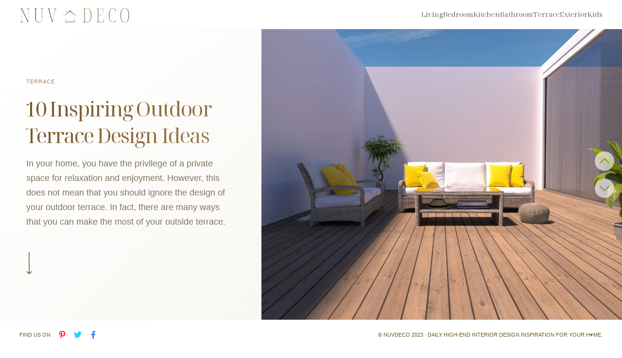

--- FILE ---
content_type: text/html;charset=UTF-8
request_url: https://nuvdeco.com/10-inspiring-outdoor-terrace-design-ideas/
body_size: 15260
content:
<!DOCTYPE html><html lang="ro" class="loading " style="--vw: 1440px; --half-vw-negative: -720px;"><head>
    <link rel="preload" href="/assets/fonts/noto-serif-display-v17-latin-regular.woff2" as="font" type="font/woff2" crossorigin="">
    <link rel="preload" href="/assets/fonts/noto-serif-display-v17-latin-500.woff2" as="font" type="font/woff2" crossorigin=""><link rel="preconnect" href="https://region1.google-analytics.com"><meta charset="utf-8">
  <meta http-equiv="X-UA-Compatible" content="IE=edge">
  <meta name="viewport" content="width=device-width,initial-scale=1,minimum-scale=1.0">
  <link rel="canonical" href="https://nuvdeco.com/10-inspiring-outdoor-terrace-design-ideas/">
  <meta property="og:url" content="https://nuvdeco.com/10-inspiring-outdoor-terrace-design-ideas/">
  <meta name="p:domain_verify" content="d8a87d0963f7810da11454687a715ba5">
  <meta name="google-site-verification" content="pzNUiUYXNFrrY6MoV8AP4-K0bfi0UHpnCyCgPpOSE2A">


  
  <title>10 Inspiring Outdoor Terrace Design Ideas</title>
  <meta property="og:title" content="10 Inspiring Outdoor Terrace Design Ideas">
  <meta name="twitter:title" content="10 Inspiring Outdoor Terrace Design Ideas">
  
  <meta name="description" content="Tips and tricks for outdoor terrace design">
  <meta property="og:description" content="Tips and tricks for outdoor terrace design">
  <meta name="twitter:description" content="Tips and tricks for outdoor terrace design">
    
    
  <meta property="og:image" content="https://nuvdeco.com/assets/img/alexander-mils-cdysgajd6va-unsplash.jpeg">
  <meta name="twitter:image" content="https://nuvdeco.com/assets/img/alexander-mils-cdysgajd6va-unsplash.jpeg">
  <meta name="twitter:card" content="summary_large_image">
  
  
  <meta property="og:site_name" content="NuvDeco">
  <meta property="og:type" content="website">
  <meta name="twitter:site" content="@nuvdeco">
  <meta name="twitter:creator" content="@zerospree">

    


<link rel="icon" href="https://nuvdeco.com/favicon.ico" sizes="any">

<link rel="icon" href="https://nuvdeco.com/favicon.svg" type="image/svg+xml">

<link rel="apple-touch-icon" sizes="180x180" href="https://nuvdeco.com/apple-touch-icon.png">
<link rel="icon" type="image/png" sizes="32x32" href="https://nuvdeco.com/favicon-32x32.png">
<link rel="icon" type="image/png" sizes="16x16" href="https://nuvdeco.com/favicon-16x16.png">
<link rel="mask-icon" href="https://nuvdeco.com/safari-pinned-tab.svg" color="#705525">

<meta name="theme-color" content="#a97f54">

    <style>@charset "UTF-8";:root{--header_height:50px;--content_width:400px;--content_gutter:16px}@media (min-width:1024px){:root{--header_height:60px;--content_gutter:40px}}@media (min-width:1440px){:root{--content_width:600px;--content_gutter:60px}}*{box-sizing:border-box}main{display:block}a,article,aside,body,button,div,figure,footer,header,html,img,menu,nav,object,p,section,small,span,table,tbody,tr{background:0;border:0;font-family:inherit;font-size:100%;margin:0;padding:0;vertical-align:baseline}h1,h2{margin:0}article,aside,figure,footer,header,menu,nav,picture,section{display:block}html{-webkit-text-size-adjust:100%;line-height:1.15}a{background-color:transparent;color:inherit;text-decoration:none}picture{line-height:0}img{border-style:none;height:auto;max-width:100%;width:auto}table{border-collapse:collapse;border-spacing:0}[type=button],button{-webkit-appearance:button}@font-face{font-display:swap;font-family:"Noto Serif Display";font-style:normal;font-weight:100;src:url(/assets/fonts/noto-serif-display-v17-latin-100.eot);src:local(""),url(/assets/fonts/noto-serif-display-v17-latin-100.eot?#iefix) format("embedded-opentype"),url(/assets/fonts/noto-serif-display-v17-latin-100.woff2) format("woff2"),url(/assets/fonts/noto-serif-display-v17-latin-100.woff) format("woff"),url(/assets/fonts/noto-serif-display-v17-latin-100.ttf) format("truetype"),url(/assets/fonts/noto-serif-display-v17-latin-100.svg#NotoSerifDisplay) format("svg")}@font-face{font-display:swap;font-family:"Noto Serif Display";font-style:normal;font-weight:200;src:url(/assets/fonts/noto-serif-display-v17-latin-200.eot);src:local(""),url(/assets/fonts/noto-serif-display-v17-latin-200.eot?#iefix) format("embedded-opentype"),url(/assets/fonts/noto-serif-display-v17-latin-200.woff2) format("woff2"),url(/assets/fonts/noto-serif-display-v17-latin-200.woff) format("woff"),url(/assets/fonts/noto-serif-display-v17-latin-200.ttf) format("truetype"),url(/assets/fonts/noto-serif-display-v17-latin-200.svg#NotoSerifDisplay) format("svg")}@font-face{font-display:swap;font-family:"Noto Serif Display";font-style:normal;font-weight:300;src:url(/assets/fonts/noto-serif-display-v17-latin-300.eot);src:local(""),url(/assets/fonts/noto-serif-display-v17-latin-300.eot?#iefix) format("embedded-opentype"),url(/assets/fonts/noto-serif-display-v17-latin-300.woff2) format("woff2"),url(/assets/fonts/noto-serif-display-v17-latin-300.woff) format("woff"),url(/assets/fonts/noto-serif-display-v17-latin-300.ttf) format("truetype"),url(/assets/fonts/noto-serif-display-v17-latin-300.svg#NotoSerifDisplay) format("svg")}@font-face{font-display:swap;font-family:"Noto Serif Display";font-style:normal;font-weight:400;src:url(/assets/fonts/noto-serif-display-v17-latin-regular.eot);src:local(""),url(/assets/fonts/noto-serif-display-v17-latin-regular.eot?#iefix) format("embedded-opentype"),url(/assets/fonts/noto-serif-display-v17-latin-regular.woff2) format("woff2"),url(/assets/fonts/noto-serif-display-v17-latin-regular.woff) format("woff"),url(/assets/fonts/noto-serif-display-v17-latin-regular.ttf) format("truetype"),url(/assets/fonts/noto-serif-display-v17-latin-regular.svg#NotoSerifDisplay) format("svg")}@font-face{font-display:swap;font-family:"Noto Serif Display";font-style:normal;font-weight:500;src:url(/assets/fonts/noto-serif-display-v17-latin-500.eot);src:local(""),url(/assets/fonts/noto-serif-display-v17-latin-500.eot?#iefix) format("embedded-opentype"),url(/assets/fonts/noto-serif-display-v17-latin-500.woff2) format("woff2"),url(/assets/fonts/noto-serif-display-v17-latin-500.woff) format("woff"),url(/assets/fonts/noto-serif-display-v17-latin-500.ttf) format("truetype"),url(/assets/fonts/noto-serif-display-v17-latin-500.svg#NotoSerifDisplay) format("svg")}@font-face{font-display:swap;font-family:"Noto Serif Display";font-style:normal;font-weight:600;src:url(/assets/fonts/noto-serif-display-v17-latin-600.eot);src:local(""),url(/assets/fonts/noto-serif-display-v17-latin-600.eot?#iefix) format("embedded-opentype"),url(/assets/fonts/noto-serif-display-v17-latin-600.woff2) format("woff2"),url(/assets/fonts/noto-serif-display-v17-latin-600.woff) format("woff"),url(/assets/fonts/noto-serif-display-v17-latin-600.ttf) format("truetype"),url(/assets/fonts/noto-serif-display-v17-latin-600.svg#NotoSerifDisplay) format("svg")}@font-face{font-display:swap;font-family:"Noto Serif Display";font-style:normal;font-weight:700;src:url(/assets/fonts/noto-serif-display-v17-latin-700.eot);src:local(""),url(/assets/fonts/noto-serif-display-v17-latin-700.eot?#iefix) format("embedded-opentype"),url(/assets/fonts/noto-serif-display-v17-latin-700.woff2) format("woff2"),url(/assets/fonts/noto-serif-display-v17-latin-700.woff) format("woff"),url(/assets/fonts/noto-serif-display-v17-latin-700.ttf) format("truetype"),url(/assets/fonts/noto-serif-display-v17-latin-700.svg#NotoSerifDisplay) format("svg")}@font-face{font-display:swap;font-family:"Noto Serif Display";font-style:normal;font-weight:800;src:url(/assets/fonts/noto-serif-display-v17-latin-800.eot);src:local(""),url(/assets/fonts/noto-serif-display-v17-latin-800.eot?#iefix) format("embedded-opentype"),url(/assets/fonts/noto-serif-display-v17-latin-800.woff2) format("woff2"),url(/assets/fonts/noto-serif-display-v17-latin-800.woff) format("woff"),url(/assets/fonts/noto-serif-display-v17-latin-800.ttf) format("truetype"),url(/assets/fonts/noto-serif-display-v17-latin-800.svg#NotoSerifDisplay) format("svg")}@font-face{font-display:swap;font-family:"Noto Serif Display";font-style:normal;font-weight:900;src:url(/assets/fonts/noto-serif-display-v17-latin-900.eot);src:local(""),url(/assets/fonts/noto-serif-display-v17-latin-900.eot?#iefix) format("embedded-opentype"),url(/assets/fonts/noto-serif-display-v17-latin-900.woff2) format("woff2"),url(/assets/fonts/noto-serif-display-v17-latin-900.woff) format("woff"),url(/assets/fonts/noto-serif-display-v17-latin-900.ttf) format("truetype"),url(/assets/fonts/noto-serif-display-v17-latin-900.svg#NotoSerifDisplay) format("svg")}@font-face{font-display:swap;font-family:"Noto Serif Display";font-style:italic;font-weight:100;src:url(/assets/fonts/noto-serif-display-v17-latin-100italic.eot);src:local(""),url(/assets/fonts/noto-serif-display-v17-latin-100italic.eot?#iefix) format("embedded-opentype"),url(/assets/fonts/noto-serif-display-v17-latin-100italic.woff2) format("woff2"),url(/assets/fonts/noto-serif-display-v17-latin-100italic.woff) format("woff"),url(/assets/fonts/noto-serif-display-v17-latin-100italic.ttf) format("truetype"),url(/assets/fonts/noto-serif-display-v17-latin-100italic.svg#NotoSerifDisplay) format("svg")}@font-face{font-display:swap;font-family:"Noto Serif Display";font-style:italic;font-weight:200;src:url(/assets/fonts/noto-serif-display-v17-latin-200italic.eot);src:local(""),url(/assets/fonts/noto-serif-display-v17-latin-200italic.eot?#iefix) format("embedded-opentype"),url(/assets/fonts/noto-serif-display-v17-latin-200italic.woff2) format("woff2"),url(/assets/fonts/noto-serif-display-v17-latin-200italic.woff) format("woff"),url(/assets/fonts/noto-serif-display-v17-latin-200italic.ttf) format("truetype"),url(/assets/fonts/noto-serif-display-v17-latin-200italic.svg#NotoSerifDisplay) format("svg")}@font-face{font-display:swap;font-family:"Noto Serif Display";font-style:italic;font-weight:300;src:url(/assets/fonts/noto-serif-display-v17-latin-300italic.eot);src:local(""),url(/assets/fonts/noto-serif-display-v17-latin-300italic.eot?#iefix) format("embedded-opentype"),url(/assets/fonts/noto-serif-display-v17-latin-300italic.woff2) format("woff2"),url(/assets/fonts/noto-serif-display-v17-latin-300italic.woff) format("woff"),url(/assets/fonts/noto-serif-display-v17-latin-300italic.ttf) format("truetype"),url(/assets/fonts/noto-serif-display-v17-latin-300italic.svg#NotoSerifDisplay) format("svg")}@font-face{font-display:swap;font-family:"Noto Serif Display";font-style:italic;font-weight:400;src:url(/assets/fonts/noto-serif-display-v17-latin-italic.eot);src:local(""),url(/assets/fonts/noto-serif-display-v17-latin-italic.eot?#iefix) format("embedded-opentype"),url(/assets/fonts/noto-serif-display-v17-latin-italic.woff2) format("woff2"),url(/assets/fonts/noto-serif-display-v17-latin-italic.woff) format("woff"),url(/assets/fonts/noto-serif-display-v17-latin-italic.ttf) format("truetype"),url(/assets/fonts/noto-serif-display-v17-latin-italic.svg#NotoSerifDisplay) format("svg")}@font-face{font-display:swap;font-family:"Noto Serif Display";font-style:italic;font-weight:500;src:url(/assets/fonts/noto-serif-display-v17-latin-500italic.eot);src:local(""),url(/assets/fonts/noto-serif-display-v17-latin-500italic.eot?#iefix) format("embedded-opentype"),url(/assets/fonts/noto-serif-display-v17-latin-500italic.woff2) format("woff2"),url(/assets/fonts/noto-serif-display-v17-latin-500italic.woff) format("woff"),url(/assets/fonts/noto-serif-display-v17-latin-500italic.ttf) format("truetype"),url(/assets/fonts/noto-serif-display-v17-latin-500italic.svg#NotoSerifDisplay) format("svg")}@font-face{font-display:swap;font-family:"Noto Serif Display";font-style:italic;font-weight:600;src:url(/assets/fonts/noto-serif-display-v17-latin-600italic.eot);src:local(""),url(/assets/fonts/noto-serif-display-v17-latin-600italic.eot?#iefix) format("embedded-opentype"),url(/assets/fonts/noto-serif-display-v17-latin-600italic.woff2) format("woff2"),url(/assets/fonts/noto-serif-display-v17-latin-600italic.woff) format("woff"),url(/assets/fonts/noto-serif-display-v17-latin-600italic.ttf) format("truetype"),url(/assets/fonts/noto-serif-display-v17-latin-600italic.svg#NotoSerifDisplay) format("svg")}@font-face{font-display:swap;font-family:"Noto Serif Display";font-style:italic;font-weight:700;src:url(/assets/fonts/noto-serif-display-v17-latin-700italic.eot);src:local(""),url(/assets/fonts/noto-serif-display-v17-latin-700italic.eot?#iefix) format("embedded-opentype"),url(/assets/fonts/noto-serif-display-v17-latin-700italic.woff2) format("woff2"),url(/assets/fonts/noto-serif-display-v17-latin-700italic.woff) format("woff"),url(/assets/fonts/noto-serif-display-v17-latin-700italic.ttf) format("truetype"),url(/assets/fonts/noto-serif-display-v17-latin-700italic.svg#NotoSerifDisplay) format("svg")}@font-face{font-display:swap;font-family:"Noto Serif Display";font-style:italic;font-weight:800;src:url(/assets/fonts/noto-serif-display-v17-latin-800italic.eot);src:local(""),url(/assets/fonts/noto-serif-display-v17-latin-800italic.eot?#iefix) format("embedded-opentype"),url(/assets/fonts/noto-serif-display-v17-latin-800italic.woff2) format("woff2"),url(/assets/fonts/noto-serif-display-v17-latin-800italic.woff) format("woff"),url(/assets/fonts/noto-serif-display-v17-latin-800italic.ttf) format("truetype"),url(/assets/fonts/noto-serif-display-v17-latin-800italic.svg#NotoSerifDisplay) format("svg")}@font-face{font-display:swap;font-family:"Noto Serif Display";font-style:italic;font-weight:900;src:url(/assets/fonts/noto-serif-display-v17-latin-900italic.eot);src:local(""),url(/assets/fonts/noto-serif-display-v17-latin-900italic.eot?#iefix) format("embedded-opentype"),url(/assets/fonts/noto-serif-display-v17-latin-900italic.woff2) format("woff2"),url(/assets/fonts/noto-serif-display-v17-latin-900italic.woff) format("woff"),url(/assets/fonts/noto-serif-display-v17-latin-900italic.ttf) format("truetype"),url(/assets/fonts/noto-serif-display-v17-latin-900italic.svg#NotoSerifDisplay) format("svg")}.header__menu nav,h1,h2{font-family:"Noto Serif Display",-apple-system,BlinkMacSystemFont,Segoe UI,Roboto,Helvetica,Arial,sans-serif}body{font-family:-apple-system,BlinkMacSystemFont,Segoe UI,Roboto,Helvetica,Arial,sans-serif}body{text-rendering:optimizelegibility;-webkit-font-smoothing:antialiased;color:#5f5f5f;font-size:16px;line-height:26px}.type-subtitle{color:#81745f;font-size:18px;font-weight:300;line-height:30px}.type-tag{color:#a97f54;font-size:11px;font-weight:500;letter-spacing:1px;line-height:18px;text-transform:uppercase}h1{-webkit-text-fill-color:transparent;-webkit-background-clip:text;background-image:linear-gradient(135deg,#705525,#a97f54);color:#705525;font-size:32px;font-weight:400;letter-spacing:-1.8px;line-height:1.33em;margin-bottom:16px;margin-left:-2px}@media (min-width:1024px){h1{font-size:42px;margin-top:16px}}h2{-webkit-text-fill-color:transparent;-webkit-background-clip:text;background-image:linear-gradient(135deg,#705525,#a97f54);color:#a97f54;font-size:22px;font-weight:500;line-height:30px;margin-bottom:24px}@media (min-width:1024px){h2{font-size:32px;letter-spacing:-1.8px;line-height:40px}}.a11y{clip:rect(1px,1px,1px,1px);background:#000;border:0;-webkit-clip-path:inset(1px);clip-path:inset(1px);color:#fff;display:block;height:1px;margin:-1px;overflow:hidden;padding:0;position:absolute;white-space:nowrap;width:1px}html{height:100%;scroll-behavior:smooth}body{overflow-x:hidden;width:100%}@media (max-width:1023px){body.menu-open{left:0;overflow:hidden;position:fixed;right:0}}::selection{-webkit-text-fill-color:#fff;background:#705525;color:#fff}::-webkit-scrollbar{width:0}@media (max-width:1023px){main{padding-top:var(--header_height)}}.heart{font-size:0;line-height:0}.heart:before{content:"♥";font-size:11px}.editorial a{background-image:linear-gradient(currentColor,currentColor);background-position:0 100%;background-repeat:no-repeat;background-size:0 1px;color:#a97f54;transition:all .25s}.editorial a:hover{background-size:100% 1px;color:#81745f}.editorial p{margin-bottom:24px}.editorial :last-child{margin-bottom:0}.editorial :first-child{margin-top:0}.header{background:#fff;left:0;padding:0 var(--content_gutter);position:fixed;right:0;top:0;transition:all .25s;z-index:1000}.menu-open .header{mix-blend-mode:inherit}.header__bar{align-items:center;display:flex;height:var(--header_height);justify-content:space-between;position:relative;z-index:2}.header .logo{line-height:0}@media (max-width:1023px){.header .logo svg{height:40px;width:auto}.header.is-hidden{transform:translateY(-101%)}}@media (min-width:1024px){.header{align-items:center;display:flex;justify-content:space-between}}@media (max-width:1023px){.header__menu{background:linear-gradient(135deg,hsla(48,26%,96%,.9),#f8f7f3 70%);bottom:0;color:#5f5f5f;left:0;opacity:0;overflow:auto;padding-left:var(--content_gutter);padding-right:var(--content_gutter);padding-top:var(--header_height);position:fixed;right:0;top:0;transform:translateX(100%);transition:all .25s;z-index:1}.menu-open .header__menu{opacity:1;transform:translateX(0)}.header__menu nav{align-items:flex-end;display:flex;flex-direction:column;justify-content:space-around;min-height:100%;padding-bottom:var(--header_height)}.header__menu nav a{-webkit-text-fill-color:transparent;-webkit-background-clip:text;background-image:linear-gradient(135deg,#705525,#a97f54);display:block;font-size:32px;letter-spacing:1.2px;line-height:52px}}@media (min-width:1024px){.header__menu nav{color:#5f5f5f;display:flex;font-size:14px;font-weight:400;gap:40px}.header__menu nav [aria-current]{color:#a97f54}}.header__menu-button{background:transparent;color:#705525;cursor:pointer;height:60px;margin-left:25px;margin-right:-10px;outline:0;position:relative;vertical-align:middle;width:60px}.header__menu-button-lines{left:0;margin:0 auto;right:0;top:50%;transition:background .25s}.menu-open .header__menu-button-lines{background:transparent}.menu-open .header__menu-button-lines:before{left:0;right:0;top:0;transform:rotate(45deg);transition:top .25s ease 0s,transform .25s ease .25s}.menu-open .header__menu-button-lines:after{bottom:0;left:0;right:0;transform:rotate(-45deg);transition:bottom .25s ease 0s,transform .25s ease .25s}.header__menu-button-lines,.header__menu-button-lines:after,.header__menu-button-lines:before{border-radius:2px;height:1px;position:absolute;width:40px}.header__menu-button-lines:after,.header__menu-button-lines:before{background:currentColor;content:"";left:0;right:0;width:auto}.header__menu-button-lines:before{top:-4px;transition:top .25s ease .25s,transform .25s ease 0s}.header__menu-button-lines:after{bottom:-4px;transition:bottom .25s ease .25s,transform .25s ease 0s}@media (min-width:1024px){.header__menu-button{display:none}}.footer{background:#fff;border-top:1px solid #f8f7f3;bottom:0;color:#705525;font-size:11px;font-weight:500;left:0;min-height:var(--header_height);padding:0 var(--content_gutter);position:fixed;right:0;text-align:center;text-transform:uppercase}.footer,.footer .wrapper{align-items:center;display:flex}.footer .wrapper{height:var(--header_height);justify-content:center;width:100%}.footer svg{height:32px;width:32px}.footer__notice{align-items:center;display:flex}.footer__notice .theend{margin-left:-14px;opacity:0;transition:opacity .25s}.footer__notice .theend.is--active{opacity:1}@media (max-width:767px){.footer__notice{align-items:center;display:flex;height:var(--header_height);left:var(--content_gutter);position:absolute;top:0}}@media (min-width:768px){.footer__notice{margin-left:16px;margin-right:auto}}.footer .follow{align-items:center;display:flex;justify-content:center}.footer .follow span{margin-right:8px}.footer .follow a{line-height:0}.footer .copy{display:none}@media (min-width:768px){.footer .wrapper{align-items:center;display:flex;justify-content:space-between;width:100%}.footer .copy{display:block}}.preloader{animation:clockwise .5s linear infinite;height:14px;opacity:0;transition:opacity .25s;width:14px}.preloader.is--active{opacity:.75}.preloader__cut{overflow:hidden;position:relative;width:7px}.preloader__cut,.preloader__donut{height:14px;left:0;position:absolute;top:0}.preloader__donut{animation:donut-rotate 1s cubic-bezier(.4,0,.22,1) infinite;background:none;border-color:#705525 #705525 transparent transparent;border-radius:50%;border-style:solid;border-width:2px;box-sizing:border-box;margin:0;width:14px}@keyframes clockwise{0%{transform:rotate(0deg)}to{transform:rotate(1turn)}}@keyframes donut-rotate{0%{transform:rotate(0)}50%{transform:rotate(-140deg)}to{transform:rotate(0)}}@media (max-width:1023px){.hero .media__content{background:linear-gradient(180deg,#fff 10%,#f8f7f3);padding-right:40px}}@media (min-width:1024px){.hero .media__content{align-items:center;flex:0 0 42vw;justify-content:center;order:-1;width:42vw}.hero__content{--mask-height:40px;-webkit-mask-image:linear-gradient(to bottom,#000 calc(100% - var(--mask-height)),transparent);-webkit-mask-position:0 0;-webkit-mask-repeat:no-repeat;-webkit-mask-size:100% 100%;max-width:430px;overflow:auto;padding-bottom:var(--mask-height);padding-top:var(--mask-height)}}.scrolldown{align-items:center;display:flex;justify-content:center;margin-left:-24px;margin-top:24px;width:60px}.scrolldown svg{height:auto;width:12px}@media (min-width:1024px){.scrolldown{margin-top:48px}}.sharebar{display:flex;gap:8px}.sharebar__btn{align-items:center;border-radius:16px;display:flex;height:32px;justify-content:center;line-height:0;opacity:.4;transition:all .25s;width:32px}.sharebar__btn:hover{background:#fff;box-shadow:0 2px 5px #a97f54;opacity:1}.sharebar__btn:active{box-shadow:none}.sharebar__btn svg{height:auto;width:32px}.sharebar__btn-pi{background:#c00;border:0;color:#fff;font-size:11px;font-weight:700;letter-spacing:.5px;opacity:1;padding-right:8px;width:100px}.sharebar__btn-pi svg{margin-right:-4px}.sharebar__btn-pi:hover{background:#d00}.sharebar__btn-copylink svg{height:auto;width:16px}.article__nav{display:flex;flex-direction:column;position:fixed;right:16px;top:50%;transform:translateY(-50%);z-index:9999}.article__nav button{align-items:center;background:hsla(48,26%,96%,.66);border-radius:50%;cursor:pointer;display:flex;height:40px;justify-content:center;outline:0;transition:background .25s;width:40px}.article__nav button svg path{fill:#a97f54}.article__nav button:hover{background:#fff}.article__prev{transform:rotate(-90deg)}.article__next{margin-top:16px;transform:rotate(90deg)}@media (max-width:1023px){.article__nav{display:none}}.media__content{padding-left:var(--content_gutter);padding-right:var(--content_gutter)}.media__meta{padding-top:32px}@media (max-width:1023px){.media:last-child{position:relative}.media:last-child:after{background-image:url("data:image/svg+xml;charset=utf-8,%3Csvg width='32' height='27' fill='none' xmlns='http://www.w3.org/2000/svg'%3E%3Cpath fill-rule='evenodd' clip-rule='evenodd' d='M0 14.315 16 0l16 14.136-16.152-11.97L0 14.316Zm5.506-.88.806 11.483 19.483.162.7-12.816v13.81H5.506V13.436Zm2.266-6.839V1.287h2.525l-2.038.537-.487 4.772Z' fill='%23A97F54'/%3E%3C/svg%3E");background-position:50%;background-repeat:no-repeat;content:"";display:block;height:27px;margin:40px auto 80px;width:32px}.media:last-child:before{background:linear-gradient(90deg,#a97f54 40%,transparent 0,transparent 60%,#a97f54 0);bottom:12px;content:"";height:1px;left:80px;position:absolute;right:80px}.media__visual picture+picture{margin-top:2px}.media__content{padding-bottom:40px;padding-top:40px}article:last-child .media:last-child .media__content{padding-bottom:calc(var(--header_height) + 16px)}}@media (min-width:1024px){.media{display:flex;height:100vh;padding-bottom:var(--header_height);padding-top:var(--header_height)}.media__visual{display:flex;flex:1;gap:2px;position:relative}.media__visual figure,.media__visual img,.media__visual picture{cursor:ew-resize;height:100%;-o-object-fit:cover;object-fit:cover;position:relative;width:100%}.media__content{background:linear-gradient(135deg,#fff 10%,#f8f7f3);display:flex;flex:0 0 var(--content_width);flex-direction:column;padding-bottom:var(--content_gutter);padding-top:var(--content_gutter);width:var(--content_width)}.media__text{--mask-height:40px;-webkit-mask-image:linear-gradient(to bottom,#000 calc(100% - var(--mask-height)),transparent);-webkit-mask-position:0 0;-webkit-mask-repeat:no-repeat;-webkit-mask-size:100% 100%;max-width:480px;overflow:auto;padding-bottom:var(--mask-height);padding-right:40px}.media__meta{margin-top:auto}}</style>

    
  </head>

  <body>
    <header class="header">
  <div class="header__bar">
    <a href="/" class="logo"><svg width="227" height="60" viewBox="0 0 227 60" fill="none" xmlns="http://www.w3.org/2000/svg">
  <path fill-rule="evenodd" clip-rule="evenodd" d="M89 34.7538L104 21.3333L119 34.5856L103.857 23.364L89 34.7538ZM94.1616 33.9294L94.9173 44.6935L113.183 44.8462L113.839 32.8306V45.7777H94.1619L94.1616 33.9294ZM96.2861 27.5173V22.5401H98.6531L96.7425 23.0437L96.2861 27.5173Z" fill="#705525"></path>
  <path d="M1.44 46V45.6H2.16C2.82667 45.6 3.32 45.52 3.64 45.36C3.96 45.2 4.16 44.88 4.24 44.4C4.34667 43.8933 4.4 43.12 4.4 42.08V21.36C4.4 20.32 4.34667 19.56 4.24 19.08C4.16 18.5733 3.96 18.24 3.64 18.08C3.32 17.92 2.82667 17.84 2.16 17.84H1.44V17.44H5.24L17.88 44.68V21.36C17.88 20.32 17.8267 19.56 17.72 19.08C17.64 18.5733 17.44 18.24 17.12 18.08C16.8 17.92 16.3067 17.84 15.64 17.84H14.52V17.44H21.24V17.84H20.52C19.8533 17.84 19.36 17.92 19.04 18.08C18.72 18.24 18.5067 18.5733 18.4 19.08C18.32 19.56 18.28 20.32 18.28 21.36V46H17.28L4.8 19.08V42.08C4.8 43.12 4.84 43.8933 4.92 44.4C5.02667 44.88 5.24 45.2 5.56 45.36C5.88 45.52 6.37333 45.6 7.04 45.6H8.16V46H1.44ZM39.9038 46.4C38.4904 46.4 37.2504 46.1067 36.1838 45.52C35.1438 44.9067 34.3304 43.9467 33.7438 42.64C33.1571 41.3333 32.8638 39.6 32.8638 37.44V21.24C32.8638 20.2533 32.8104 19.52 32.7038 19.04C32.6238 18.56 32.4238 18.24 32.1038 18.08C31.7838 17.92 31.2904 17.84 30.6238 17.84H29.9438V17.44H37.1438V17.84H36.2238C35.5838 17.84 35.1038 17.92 34.7838 18.08C34.4904 18.2133 34.2771 18.5333 34.1438 19.04C34.0371 19.5467 33.9838 20.32 33.9838 21.36V37.6C33.9838 39.5733 34.2238 41.1733 34.7038 42.4C35.2104 43.6 35.9038 44.4667 36.7838 45C37.6904 45.5333 38.7438 45.8 39.9438 45.8C41.6771 45.8 42.9838 45.44 43.8638 44.72C44.7704 44 45.3971 43.04 45.7438 41.84C46.0904 40.6133 46.2638 39.28 46.2638 37.84V21.32C46.2638 20.3067 46.2104 19.56 46.1038 19.08C46.0238 18.5733 45.8238 18.24 45.5038 18.08C45.1838 17.92 44.6904 17.84 44.0238 17.84H42.6638V17.44H49.9038V17.84H48.9038C48.2371 17.84 47.7438 17.92 47.4238 18.08C47.1304 18.24 46.9304 18.5733 46.8238 19.08C46.7171 19.56 46.6638 20.3067 46.6638 21.32V38C46.6638 39.68 46.4371 41.1467 45.9838 42.4C45.5304 43.6533 44.7971 44.64 43.7838 45.36C42.7971 46.0533 41.5038 46.4 39.9038 46.4ZM60.085 19.76C59.925 19.1733 59.765 18.7467 59.605 18.48C59.445 18.2133 59.2183 18.04 58.925 17.96C58.6583 17.88 58.2583 17.84 57.725 17.84H57.525V17.44H64.245V17.84H63.485C62.4983 17.84 61.885 17.92 61.645 18.08C61.405 18.24 61.285 18.5067 61.285 18.88C61.285 19.1733 61.3117 19.5467 61.365 20C61.445 20.4267 61.5517 20.8933 61.685 21.4C61.8183 21.88 61.9517 22.3867 62.085 22.92L65.845 36.84C66.085 37.7467 66.285 38.52 66.445 39.16C66.6317 39.7733 66.7917 40.32 66.925 40.8C67.0583 41.28 67.1783 41.76 67.285 42.24C67.4183 42.72 67.565 43.28 67.725 43.92C67.9383 43.0133 68.125 42.2133 68.285 41.52C68.4717 40.8 68.6717 40.0267 68.885 39.2C69.0983 38.3733 69.3517 37.3333 69.645 36.08L72.845 23C73.005 22.36 73.1383 21.8 73.245 21.32C73.3517 20.8133 73.4317 20.3733 73.485 20C73.5383 19.6 73.565 19.2533 73.565 18.96C73.565 18.5867 73.445 18.3067 73.205 18.12C72.9917 17.9333 72.3917 17.84 71.405 17.84H70.285V17.44H77.285V17.84H76.445C75.9117 17.84 75.485 17.88 75.165 17.96C74.8717 18.0133 74.645 18.1733 74.485 18.44C74.3517 18.7067 74.205 19.1467 74.045 19.76L67.645 46H67.205L60.085 19.76Z" fill="#3F3F3F"></path>
  <path d="M130.44 46V45.6H130.92C131.64 45.6 132.173 45.5333 132.52 45.4C132.893 45.2667 133.133 44.9467 133.24 44.44C133.347 43.9333 133.4 43.12 133.4 42V21.24C133.4 20.2 133.347 19.44 133.24 18.96C133.133 18.48 132.907 18.1733 132.56 18.04C132.213 17.9067 131.68 17.84 130.96 17.84H130.44V17.44H138.4C140.533 17.44 142.32 18.0267 143.76 19.2C145.2 20.3733 146.28 22.0667 147 24.28C147.72 26.4933 148.08 29.16 148.08 32.28C148.08 35.1867 147.733 37.6667 147.04 39.72C146.373 41.7733 145.32 43.3333 143.88 44.4C142.467 45.4667 140.627 46 138.36 46H130.44ZM138.36 45.6C140.28 45.6 141.88 45.1333 143.16 44.2C144.44 43.24 145.387 41.7867 146 39.84C146.64 37.8667 146.96 35.3467 146.96 32.28C146.96 29.2133 146.64 26.6133 146 24.48C145.387 22.32 144.44 20.68 143.16 19.56C141.907 18.4133 140.32 17.84 138.4 17.84H134.52V45.6H138.36ZM158.538 46V45.6H159.218C159.885 45.6 160.378 45.52 160.698 45.36C161.018 45.2 161.218 44.88 161.298 44.4C161.405 43.8933 161.458 43.12 161.458 42.08V21.36C161.458 20.32 161.405 19.56 161.298 19.08C161.218 18.5733 161.018 18.24 160.698 18.08C160.378 17.92 159.885 17.84 159.218 17.84H158.538V17.44H172.298L172.498 24H172.098L172.018 21.4C171.992 20.3067 171.912 19.5067 171.778 19C171.645 18.4933 171.365 18.1733 170.938 18.04C170.538 17.9067 169.885 17.84 168.978 17.84H162.578V30.8H170.178V31.2H162.578L162.498 45.6H170.058C170.938 45.6 171.565 45.5467 171.938 45.44C172.338 45.3067 172.592 45.04 172.698 44.64C172.832 44.24 172.912 43.64 172.938 42.84L173.098 39.44H173.498L173.338 46H158.538ZM192.427 46.4C190.614 46.4 189.081 45.7867 187.827 44.56C186.574 43.3333 185.627 41.6133 184.987 39.4C184.347 37.1867 184.027 34.5867 184.027 31.6C184.027 28.6133 184.347 26.04 184.987 23.88C185.627 21.6933 186.587 20.0133 187.867 18.84C189.174 17.64 190.774 17.04 192.667 17.04C193.841 17.04 194.854 17.2533 195.707 17.68C196.561 18.08 197.214 18.6267 197.667 19.32C198.147 20.0133 198.387 20.76 198.387 21.56C198.387 22.1467 198.281 22.6 198.067 22.92C197.854 23.2133 197.614 23.36 197.347 23.36C197.347 22.1067 197.187 21.04 196.867 20.16C196.574 19.28 196.094 18.6133 195.427 18.16C194.761 17.68 193.881 17.44 192.787 17.44C190.974 17.44 189.507 18.04 188.387 19.24C187.267 20.44 186.441 22.1067 185.907 24.24C185.401 26.3733 185.147 28.84 185.147 31.64C185.147 34.4667 185.401 36.96 185.907 39.12C186.441 41.28 187.254 42.9733 188.347 44.2C189.467 45.4 190.881 46 192.587 46C193.547 46 194.347 45.8133 194.987 45.44C195.654 45.04 196.187 44.5067 196.587 43.84C197.014 43.1733 197.321 42.4 197.507 41.52C197.774 41.6267 197.961 41.7733 198.067 41.96C198.174 42.12 198.227 42.3067 198.227 42.52C198.227 42.92 198.081 43.3467 197.787 43.8C197.521 44.2533 197.121 44.68 196.587 45.08C196.081 45.4533 195.467 45.76 194.747 46C194.054 46.2667 193.281 46.4 192.427 46.4ZM216.707 46.4C214.734 46.4 213.094 45.7867 211.787 44.56C210.48 43.3333 209.507 41.6133 208.867 39.4C208.227 37.1867 207.907 34.6 207.907 31.64C207.907 28.4667 208.227 25.8 208.867 23.64C209.534 21.4533 210.52 19.8 211.827 18.68C213.16 17.56 214.8 17 216.747 17C218.747 17 220.387 17.52 221.667 18.56C222.974 19.6 223.947 21.2133 224.587 23.4C225.227 25.56 225.547 28.32 225.547 31.68C225.547 34.8 225.2 37.4533 224.507 39.64C223.814 41.8267 222.8 43.5067 221.467 44.68C220.16 45.8267 218.574 46.4 216.707 46.4ZM216.707 46C217.987 46 219.107 45.68 220.067 45.04C221.027 44.4 221.827 43.4667 222.467 42.24C223.134 41.0133 223.627 39.52 223.947 37.76C224.267 35.9733 224.427 33.9467 224.427 31.68C224.427 29.36 224.28 27.32 223.987 25.56C223.72 23.7733 223.28 22.28 222.667 21.08C222.08 19.8533 221.294 18.9333 220.307 18.32C219.347 17.7067 218.174 17.4 216.787 17.4C215.427 17.4 214.254 17.7067 213.267 18.32C212.307 18.9333 211.507 19.8533 210.867 21.08C210.254 22.28 209.787 23.7733 209.467 25.56C209.174 27.32 209.027 29.36 209.027 31.68C209.027 33.8667 209.187 35.8533 209.507 37.64C209.827 39.4 210.307 40.9067 210.947 42.16C211.587 43.3867 212.387 44.3333 213.347 45C214.307 45.6667 215.427 46 216.707 46Z" fill="#705525"></path>
  </svg><span class="a11y">NUV Deco logotype</span></a>

    <button type="button" class="header__menu-button js-toggle-menu">
      <span class="header__menu-button-lines"></span>
      <span class="a11y">Toggle main menu</span>
    </button>
  </div>

  <div class="header__menu">
    <nav><a href="/living/">Living</a><a href="/bedroom/">Bedroom</a><a href="/kitchen/">Kitchen</a><a href="/bathroom/">Bathroom</a><a href="/terrace/">Terrace</a><a href="/exterior/">Exterior</a><a href="/kids/">Kids</a></nav>
  </div>
</header>


    <main id="main-content" aria-label="Main Content">
      <div class="article__nav">
        <button title="Previous design" class="article__prev js--jumplink js--prev"><svg width="26" height="26" viewBox="0 0 48 48" fill="#fff" xmlns="http://www.w3.org/2000/svg"><path fill-rule="evenodd" clip-rule="evenodd" d="M34.4142 22.5858L18.1213 6.29289C17.7308 5.90237 17.0976 5.90237 16.7071 6.29289L15.2929 7.70711C14.9024 8.09763 14.9024 8.7308 15.2929 9.12132L30.1716 24L15.2929 38.8787C14.9024 39.2692 14.9024 39.9024 15.2929 40.2929L16.7071 41.7071C17.0976 42.0976 17.7308 42.0976 18.1213 41.7071L34.4142 25.4142C35.1953 24.6332 35.1953 23.3668 34.4142 22.5858Z"></path></svg></button>
        <button title="Next design" class="article__next js--jumplink js--next"><svg width="26" height="26" viewBox="0 0 48 48" fill="#fff" xmlns="http://www.w3.org/2000/svg"><path fill-rule="evenodd" clip-rule="evenodd" d="M34.4142 22.5858L18.1213 6.29289C17.7308 5.90237 17.0976 5.90237 16.7071 6.29289L15.2929 7.70711C14.9024 8.09763 14.9024 8.7308 15.2929 9.12132L30.1716 24L15.2929 38.8787C14.9024 39.2692 14.9024 39.9024 15.2929 40.2929L16.7071 41.7071C17.0976 42.0976 17.7308 42.0976 18.1213 41.7071L34.4142 25.4142C35.1953 24.6332 35.1953 23.3668 34.4142 22.5858Z"></path></svg></button>
      </div>

      <script type="application/ld+json">
  {
    "@context": "https://schema.org",
    "@type": "Article",
    "headline": "10 Inspiring Outdoor Terrace Design Ideas",
    "description": "In your home, you have the privilege of a private space for relaxation and enjoyment. However, this does not mean that you should ignore the design of your outdoor terrace. In fact, there are many ways that you can make the most of your outside terrace. ",
    "articleSection": "terrace",
    "image": ["https://nuvdeco.com/assets/img/alexander-mils-cdysgajd6va-unsplash.jpeg"],
    "datePublished": "Thu Jan 05 2023 21:44:08 GMT+0000 (Coordinated Universal Time)",
    "dateModified": "Thu Jan 05 2023 21:44:08 GMT+0000 (Coordinated Universal Time)",
    "author": [
      {
        "@type": "Organization",
        "name": "NuvDeco",
        "url": "https://nuvdeco.com/"
      }
    ]
  }
</script>
<article data-current-post="https://nuvdeco.com/10-inspiring-outdoor-terrace-design-ideas/" data-next-posts="/5-must-have-luxury-bathroom-design-features/">
  <header class="media hero" data-id="0" data-path="10-inspiring-outdoor-terrace-design-ideas" id="10-inspiring-outdoor-terrace-design-ideas-0" is-visible="true">
    <div class="media__visual"><figure><picture><source type="image/webp" srcset="/assets/img/min/NhfXyDosox-1024.webp 1024w, /assets/img/min/NhfXyDosox-1920.webp 1920w" sizes="100vw"><source type="image/jpeg" srcset="/assets/img/min/NhfXyDosox-1024.jpeg 1024w, /assets/img/min/NhfXyDosox-1920.jpeg 1920w" sizes="100vw"><img alt="10 Inspiring Outdoor Terrace Design Ideas" loading="eager" decoding="async" src="/assets/img/min/NhfXyDosox-1024.jpeg" width="1920" height="1080"></picture></figure></div>

    <div class="media__content">
      <div class="hero__content"><a class="type-tag" href="/terrace/">terrace</a><h1>10 Inspiring Outdoor Terrace Design Ideas</h1><p class="type-subtitle">In your home, you have the privilege of a private space for relaxation and enjoyment. However, this does not mean that you should ignore the design of your outdoor terrace. In fact, there are many ways that you can make the most of your outside terrace. </p><a href="#10-inspiring-outdoor-terrace-design-ideas-1" class="scrolldown">
          <svg width="8" height="31" viewBox="0 0 8 31" fill="none" xmlns="http://www.w3.org/2000/svg">
<path d="M3.64645 30.3536C3.84171 30.5488 4.15829 30.5488 4.35355 30.3536L7.53553 27.1716C7.7308 26.9763 7.7308 26.6597 7.53553 26.4645C7.34027 26.2692 7.02369 26.2692 6.82843 26.4645L4 29.2929L1.17157 26.4645C0.976311 26.2692 0.659728 26.2692 0.464466 26.4645C0.269204 26.6597 0.269204 26.9763 0.464466 27.1716L3.64645 30.3536ZM3.5 0L3.5 30H4.5L4.5 0L3.5 0Z" fill="#705525"></path>
</svg>
          <span class="a11y">Scroll Down</span>
        </a>
      </div>
    </div>
  </header>

  <section><div class="media" data-id="1" data-path="10-inspiring-outdoor-terrace-design-ideas" id="10-inspiring-outdoor-terrace-design-ideas-1" is-visible="false"><div class="media__visual"><picture><source type="image/webp" srcset="/assets/img/min/uts1WmXyMO-1024.webp 1024w, /assets/img/min/uts1WmXyMO-1920.webp 1920w" sizes="100vw"><source type="image/jpeg" srcset="/assets/img/min/uts1WmXyMO-1024.jpeg 1024w, /assets/img/min/uts1WmXyMO-1920.jpeg 1920w" sizes="100vw"><img alt="Patio with grey seating and potted plants" loading="lazy" decoding="async" src="/assets/img/min/uts1WmXyMO-1024.jpeg" width="1920" height="1440"></picture></div><div class="media__content">
    <div class="media__text editorial"><h2>1. Decking Tiles</h2>
<p>Decking tiles are the perfect choice for outdoor terraces. Their versatility and ease of installation make them a great choice for any outdoor space, but they're especially apt for terraces because their small size makes them easy to clean and maintain.</p>
</div>
    <div class="media__text-shadow"></div>
    <aside class="media__meta"><div class="sharebar">
  <a target="_blank" href="https://pinterest.com/pin/create/button/?url=https://nuvdeco.com/10-inspiring-outdoor-terrace-design-ideas/%2310-inspiring-outdoor-terrace-design-ideas-1&amp;media=https://nuvdeco.com/assets/img/min/uts1WmXyMO-1024.jpeg" title="Save to Pinterest" class="sharebar__btn sharebar__btn-pi"><svg width="92" height="92" viewBox="0 0 92 92" fill="none" xmlns="http://www.w3.org/2000/svg"><path d="M43.5415 23.0437C36.11 23.893 28.7046 30.0479 28.399 38.84C28.2068 44.2083 29.6958 48.2356 34.6865 49.3664C36.8523 45.4553 33.9879 44.5927 33.5425 41.7633C31.713 30.1686 46.6067 22.2615 54.4007 30.3563C59.7932 35.9615 56.2433 53.206 47.5455 51.4136C39.2145 49.7017 51.6237 35.9749 44.9737 33.2796C39.5681 31.0894 36.6951 39.9798 39.2581 44.396C37.7561 51.9902 34.5206 59.1464 35.8305 68.6715C40.079 65.5158 41.5112 59.4727 42.6857 53.1702C44.8209 54.4978 45.9605 55.8789 48.6851 56.0935C58.7321 56.8891 64.3429 45.8263 62.9719 35.6218C61.7537 26.5749 52.9336 21.971 43.5415 23.0437Z" fill="#fff"></path></svg>SAVE</a>

  <a target="_blank" href="https://www.facebook.com/sharer/sharer.php?u=https://nuvdeco.com/10-inspiring-outdoor-terrace-design-ideas/%2310-inspiring-outdoor-terrace-design-ideas-1" title="Share on Facebook" class="sharebar__btn sharebar__btn-fb"><svg width="92" height="92" viewBox="0 0 92 92" fill="none" xmlns="http://www.w3.org/2000/svg"><path d="M56.4927 48.6403L57.7973 40.3588H49.7611V34.9759C49.7611 32.7114 50.883 30.4987 54.4706 30.4987H58.1756V23.4465C56.018 23.1028 53.8378 22.9168 51.6527 22.8901C45.0385 22.8901 40.7204 26.8626 40.7204 34.0442V40.3588H33.3887V48.6403H40.7204V68.671H49.7611V48.6403H56.4927Z" fill="#337FFF"></path></svg></a>

  <a target="_blank" href="https://twitter.com/intent/tweet?url=https://nuvdeco.com/10-inspiring-outdoor-terrace-design-ideas/%2310-inspiring-outdoor-terrace-design-ideas-1&amp;text=10 Inspiring Outdoor Terrace Design Ideas&amp;via=nuvdeco&amp;hashtags=terrace,interiordesign" title="Tweet" class="sharebar__btn sharebar__btn-twitter"><svg width="92" height="92" viewBox="0 0 92 92" fill="none" xmlns="http://www.w3.org/2000/svg"><path d="M68.941 31.1457C67.4292 31.7963 65.8398 32.2494 64.2122 32.4937C64.9731 32.3632 66.0928 30.9935 66.5386 30.4391C67.2157 29.6028 67.7317 28.6481 68.0605 27.6235C68.0605 27.5474 68.1366 27.4387 68.0605 27.3843C68.0221 27.3634 67.9792 27.3524 67.9355 27.3524C67.8918 27.3524 67.8488 27.3634 67.8105 27.3843C66.0431 28.3414 64.162 29.0719 62.2119 29.5585C62.144 29.5793 62.0716 29.5811 62.0027 29.5639C61.9337 29.5467 61.8708 29.511 61.8206 29.4607C61.6688 29.2799 61.5054 29.1092 61.3314 28.9497C60.536 28.2371 59.6336 27.6538 58.6571 27.2213C57.3391 26.6805 55.9154 26.4463 54.4935 26.5364C53.1139 26.6235 51.767 26.9936 50.5365 27.6235C49.3248 28.2876 48.2599 29.1899 47.4057 30.276C46.5072 31.3939 45.8585 32.6913 45.5033 34.0808C45.2104 35.4026 45.1771 36.7687 45.4054 38.1031C45.4054 38.3314 45.4054 38.364 45.2098 38.3314C37.4588 37.1899 31.0993 34.4396 25.903 28.5366C25.6747 28.2757 25.5551 28.2757 25.3703 28.5366C23.1091 31.9719 24.2071 37.4073 27.0335 40.0925C27.414 40.4512 27.8054 40.7991 28.2185 41.1252C26.9226 41.0332 25.6583 40.682 24.5006 40.0925C24.2832 39.9511 24.1636 40.0272 24.1527 40.2881C24.1219 40.6498 24.1219 41.0135 24.1527 41.3752C24.3796 43.1087 25.0627 44.7508 26.1323 46.1337C27.202 47.5166 28.6197 48.5905 30.2405 49.2458C30.6356 49.415 31.0473 49.5426 31.4689 49.6263C30.2692 49.8625 29.0388 49.8992 27.8271 49.735C27.5662 49.6806 27.4684 49.822 27.5662 50.072C29.1642 54.4204 32.6321 55.7466 35.1759 56.4858C35.5237 56.5402 35.8716 56.5402 36.263 56.6272C36.263 56.6272 36.263 56.6272 36.1977 56.6924C35.4476 58.0621 32.4147 58.9862 31.0232 59.4645C28.4834 60.3768 25.7755 60.7255 23.0874 60.4864C22.6634 60.4211 22.5656 60.432 22.4569 60.4864C22.3482 60.5407 22.4569 60.6603 22.5764 60.769C23.12 61.1277 23.6635 61.443 24.2288 61.7474C25.9117 62.6653 27.6908 63.3944 29.5339 63.9216C39.0785 66.5523 49.819 64.6173 56.983 57.4968C62.6141 51.9092 64.5927 44.2017 64.5927 36.4833C64.5927 36.1898 64.9514 36.0159 65.1579 35.8637C66.5826 34.7536 67.8386 33.4427 68.8867 31.9719C69.0682 31.7526 69.1612 31.4735 69.1476 31.1892C69.1476 31.0261 69.1476 31.0587 68.941 31.1457Z" fill="#33CCFF"></path></svg></a>

  <a target="_blank" href="http://www.reddit.com/submit?url=https://nuvdeco.com/10-inspiring-outdoor-terrace-design-ideas/%2310-inspiring-outdoor-terrace-design-ideas-1&amp;title=10 Inspiring Outdoor Terrace Design Ideas" title="Share on Reddit" class="sharebar__btn sharebar__btn-reddit"><svg width="92" height="92" viewBox="0 0 92 92" fill="none" xmlns="http://www.w3.org/2000/svg"><path d="M46.0156 69C60.375 69 72.0156 57.3594 72.0156 43C72.0156 28.6406 60.375 17 46.0156 17C31.6562 17 20.0156 28.6406 20.0156 43C20.0156 57.3594 31.6562 69 46.0156 69Z" fill="#FF4500"></path><path d="M63.358 42.9992C63.3632 43.3554 63.319 43.7109 63.2254 44.0548C63.1318 44.3986 62.9901 44.7282 62.8042 45.0324C62.619 45.3366 62.3915 45.6135 62.1289 45.8546C61.8663 46.0958 61.5712 46.2986 61.252 46.4572C61.2592 46.5521 61.265 46.6476 61.2683 46.7432C61.2761 46.9338 61.2761 47.1246 61.2683 47.3152C61.265 47.4107 61.2592 47.5063 61.252 47.6012C61.252 53.4252 54.466 58.1572 46.094 58.1572C37.722 58.1572 30.936 53.4252 30.936 47.6012C30.9289 47.5063 30.923 47.4107 30.9198 47.3152C30.9119 47.1246 30.9119 46.9338 30.9198 46.7432C30.923 46.6476 30.9289 46.5521 30.936 46.4572C30.436 46.2274 29.9919 45.8916 29.6344 45.4732C29.277 45.0548 29.0147 44.5637 28.8658 44.034C28.7171 43.504 28.6854 42.948 28.7729 42.4045C28.8605 41.8611 29.0652 41.3432 29.3728 40.8867C29.6801 40.4303 30.0831 40.0462 30.5537 39.7611C31.0243 39.476 31.5514 39.2967 32.0982 39.2357C32.6451 39.1744 33.1988 39.2327 33.721 39.4067C34.2431 39.5807 34.7212 39.8661 35.122 40.2432C35.8662 39.7388 36.6458 39.2889 37.4549 38.897C38.2641 38.5057 39.1007 38.1729 39.958 37.9025C40.8154 37.6321 41.6916 37.4248 42.5788 37.2811C43.4661 37.1375 44.3631 37.0588 45.262 37.0452L47.186 28.0232C47.2075 27.9185 47.2497 27.8197 47.3102 27.7313C47.37 27.6436 47.4473 27.5682 47.5364 27.5103C47.6261 27.4525 47.7262 27.4128 47.8315 27.3933C47.9361 27.3745 48.044 27.3764 48.148 27.3992L54.518 28.6732C55.1609 27.5688 56.5103 27.0956 57.7017 27.5558C58.8932 28.016 59.5744 29.2738 59.3079 30.5231C59.042 31.7724 57.9071 32.6434 56.6318 32.5777C55.3559 32.5121 54.3165 31.5293 54.18 30.2592L48.616 29.0892L46.926 37.2012C47.8139 37.22 48.6999 37.3032 49.5761 37.4495C51.3307 37.742 53.0339 38.2862 54.6331 39.0654C55.4318 39.4541 56.2014 39.8998 56.936 40.3992C57.4642 39.8921 58.1279 39.5487 58.847 39.4105C59.5661 39.2719 60.3099 39.3444 60.9888 39.6192C61.6676 39.8939 62.2526 40.3591 62.6729 40.9588C63.0934 41.5586 63.3313 42.2672 63.358 42.9992ZM37.5556 46.5943C37.6869 46.9096 37.878 47.1962 38.1198 47.4374C38.361 47.6792 38.6476 47.8703 38.9629 48.0016C39.2784 48.1321 39.6165 48.1992 39.958 48.1992C41.0097 48.1992 41.9574 47.5654 42.3604 46.5943C42.7628 45.6226 42.5398 44.5046 41.7962 43.761C41.0526 43.0174 39.9346 42.7944 38.9629 43.1968C37.9918 43.5998 37.358 44.5475 37.358 45.5992C37.358 45.9404 37.425 46.2784 37.5556 46.5943ZM52.4471 52.8356C52.5804 52.7056 52.6564 52.5282 52.659 52.3423C52.6616 52.1557 52.5895 51.9763 52.4595 51.8431C52.3295 51.7098 52.152 51.6338 51.9661 51.6312C51.7796 51.6286 51.6002 51.7007 51.45 51.8132C51.0591 52.0936 50.645 52.3404 50.2124 52.5509C49.7798 52.7616 49.3301 52.9353 48.8682 53.0703C48.4067 53.2048 47.9342 53.3004 47.4564 53.3556C46.978 53.4109 46.4964 53.4252 46.016 53.3992C45.5363 53.4206 45.0553 53.4011 44.5789 53.3413C44.1023 53.2821 43.6317 53.1821 43.1723 53.0423C42.7121 52.9032 42.2655 52.7251 41.8359 52.5106C41.4062 52.2961 40.9954 52.0452 40.608 51.7612C40.4735 51.6507 40.3025 51.5941 40.1283 51.6026C39.9541 51.611 39.7897 51.6845 39.6662 51.8073C39.5433 51.9308 39.4699 52.0953 39.4614 52.2695C39.453 52.4437 39.5095 52.6146 39.62 52.7492C40.077 53.0937 40.5625 53.3979 41.0715 53.6592C41.5804 53.9205 42.1115 54.1369 42.6575 54.3072C43.2035 54.4775 43.7631 54.6004 44.3306 54.6751C44.898 54.7492 45.4707 54.7746 46.042 54.7512C46.6134 54.7746 47.186 54.7492 47.7535 54.6751C48.89 54.5256 49.9924 54.182 51.0126 53.6592C51.5215 53.3979 52.0071 53.0937 52.464 52.7492L52.4471 52.8356ZM51.97 48.4072C52.3223 48.4111 52.672 48.3428 52.9977 48.2076C53.3233 48.0718 53.6178 47.8716 53.8635 47.6187C54.1092 47.3659 54.3003 47.0656 54.4264 46.736C54.5526 46.4069 54.6103 46.0554 54.596 45.7032C54.596 44.6515 53.9623 43.7038 52.9912 43.3008C52.0194 42.8984 50.9014 43.1214 50.1578 43.865C49.4142 44.6086 49.1913 45.7266 49.5936 46.6983C49.9966 47.6694 50.9443 48.3032 51.996 48.3032L51.97 48.4072Z" fill="white"></path></svg></a>

  <a target="_blank" href="mailto:?subject=10 Inspiring Outdoor Terrace Design Ideas&amp;body=https://nuvdeco.com/10-inspiring-outdoor-terrace-design-ideas/%2310-inspiring-outdoor-terrace-design-ideas-1" title="Send Email" class="sharebar__btn sharebar__btn-email"><svg width="92" height="92" viewBox="0 0 92 92" fill="none" xmlns="http://www.w3.org/2000/svg"><path d="M21.6354 66H30.1182V45.3991L18 36.3105V62.3646C18 64.3762 19.6299 66 21.6354 66Z" fill="#4285F4"></path><path d="M59.2018 66H67.6845C69.6961 66 71.3199 64.3701 71.3199 62.3646V36.3105L59.2018 45.3991" fill="#34A853"></path><path d="M59.2018 29.6458V45.3994L71.3199 36.3108V31.4635C71.3199 26.9676 66.1879 24.4047 62.5948 27.1009" fill="#FBBC04"></path><path d="M30.1182 45.3991V29.6455L44.66 40.5519L59.2018 29.6455V45.3991L44.66 56.3055" fill="#EA4335"></path><path d="M18 31.4635V36.3108L30.1182 45.3994V29.6458L26.7251 27.1009C23.126 24.4047 18 26.9676 18 31.4635Z" fill="#C5221F"></path></svg></a>

  <button onclick="navigator.clipboard.writeText('https://nuvdeco.com/10-inspiring-outdoor-terrace-design-ideas/#10-inspiring-outdoor-terrace-design-ideas-1')" title="Copy URL" class="sharebar__btn sharebar__btn-copylink"><svg width="24" height="24" viewBox="0 0 24 24" xmlns="http://www.w3.org/2000/svg" fill-rule="evenodd" clip-rule="evenodd"><path d="M14.851 11.923c-.179-.641-.521-1.246-1.025-1.749-1.562-1.562-4.095-1.563-5.657 0l-4.998 4.998c-1.562 1.563-1.563 4.095 0 5.657 1.562 1.563 4.096 1.561 5.656 0l3.842-3.841.333.009c.404 0 .802-.04 1.189-.117l-4.657 4.656c-.975.976-2.255 1.464-3.535 1.464-1.28 0-2.56-.488-3.535-1.464-1.952-1.951-1.952-5.12 0-7.071l4.998-4.998c.975-.976 2.256-1.464 3.536-1.464 1.279 0 2.56.488 3.535 1.464.493.493.861 1.063 1.105 1.672l-.787.784zm-5.703.147c.178.643.521 1.25 1.026 1.756 1.562 1.563 4.096 1.561 5.656 0l4.999-4.998c1.563-1.562 1.563-4.095 0-5.657-1.562-1.562-4.095-1.563-5.657 0l-3.841 3.841-.333-.009c-.404 0-.802.04-1.189.117l4.656-4.656c.975-.976 2.256-1.464 3.536-1.464 1.279 0 2.56.488 3.535 1.464 1.951 1.951 1.951 5.119 0 7.071l-4.999 4.998c-.975.976-2.255 1.464-3.535 1.464-1.28 0-2.56-.488-3.535-1.464-.494-.495-.863-1.067-1.107-1.678l.788-.785z"></path></svg></button>
</div></aside>
  </div></div>
<div class="media" data-id="2" data-path="10-inspiring-outdoor-terrace-design-ideas" id="10-inspiring-outdoor-terrace-design-ideas-2" is-visible="false"><div class="media__visual"><picture><source type="image/webp" srcset="/assets/img/min/ZQOvpoWlRr-1024.webp 1024w, /assets/img/min/ZQOvpoWlRr-1920.webp 1920w" sizes="100vw"><source type="image/jpeg" srcset="/assets/img/min/ZQOvpoWlRr-1024.jpeg 1024w, /assets/img/min/ZQOvpoWlRr-1920.jpeg 1920w" sizes="100vw"><img alt="Outdoor terrace with potted plants and light wood flooring " loading="lazy" decoding="async" src="/assets/img/min/ZQOvpoWlRr-1024.jpeg" width="1920" height="1282"></picture></div><div class="media__content">
    <div class="media__text editorial"><h2>2. Potted plants</h2>
<p>Potted plants are a great way to add colour, texture and life to your outdoor space. They can also be used to create privacy, focal points, a sense of space and calm.</p>
</div>
    <div class="media__text-shadow"></div>
    <aside class="media__meta"><div class="sharebar">
  <a target="_blank" href="https://pinterest.com/pin/create/button/?url=https://nuvdeco.com/10-inspiring-outdoor-terrace-design-ideas/%2310-inspiring-outdoor-terrace-design-ideas-2&amp;media=https://nuvdeco.com/assets/img/min/ZQOvpoWlRr-1024.jpeg" title="Save to Pinterest" class="sharebar__btn sharebar__btn-pi"><svg width="92" height="92" viewBox="0 0 92 92" fill="none" xmlns="http://www.w3.org/2000/svg"><path d="M43.5415 23.0437C36.11 23.893 28.7046 30.0479 28.399 38.84C28.2068 44.2083 29.6958 48.2356 34.6865 49.3664C36.8523 45.4553 33.9879 44.5927 33.5425 41.7633C31.713 30.1686 46.6067 22.2615 54.4007 30.3563C59.7932 35.9615 56.2433 53.206 47.5455 51.4136C39.2145 49.7017 51.6237 35.9749 44.9737 33.2796C39.5681 31.0894 36.6951 39.9798 39.2581 44.396C37.7561 51.9902 34.5206 59.1464 35.8305 68.6715C40.079 65.5158 41.5112 59.4727 42.6857 53.1702C44.8209 54.4978 45.9605 55.8789 48.6851 56.0935C58.7321 56.8891 64.3429 45.8263 62.9719 35.6218C61.7537 26.5749 52.9336 21.971 43.5415 23.0437Z" fill="#fff"></path></svg>SAVE</a>

  <a target="_blank" href="https://www.facebook.com/sharer/sharer.php?u=https://nuvdeco.com/10-inspiring-outdoor-terrace-design-ideas/%2310-inspiring-outdoor-terrace-design-ideas-2" title="Share on Facebook" class="sharebar__btn sharebar__btn-fb"><svg width="92" height="92" viewBox="0 0 92 92" fill="none" xmlns="http://www.w3.org/2000/svg"><path d="M56.4927 48.6403L57.7973 40.3588H49.7611V34.9759C49.7611 32.7114 50.883 30.4987 54.4706 30.4987H58.1756V23.4465C56.018 23.1028 53.8378 22.9168 51.6527 22.8901C45.0385 22.8901 40.7204 26.8626 40.7204 34.0442V40.3588H33.3887V48.6403H40.7204V68.671H49.7611V48.6403H56.4927Z" fill="#337FFF"></path></svg></a>

  <a target="_blank" href="https://twitter.com/intent/tweet?url=https://nuvdeco.com/10-inspiring-outdoor-terrace-design-ideas/%2310-inspiring-outdoor-terrace-design-ideas-2&amp;text=10 Inspiring Outdoor Terrace Design Ideas&amp;via=nuvdeco&amp;hashtags=terrace,interiordesign" title="Tweet" class="sharebar__btn sharebar__btn-twitter"><svg width="92" height="92" viewBox="0 0 92 92" fill="none" xmlns="http://www.w3.org/2000/svg"><path d="M68.941 31.1457C67.4292 31.7963 65.8398 32.2494 64.2122 32.4937C64.9731 32.3632 66.0928 30.9935 66.5386 30.4391C67.2157 29.6028 67.7317 28.6481 68.0605 27.6235C68.0605 27.5474 68.1366 27.4387 68.0605 27.3843C68.0221 27.3634 67.9792 27.3524 67.9355 27.3524C67.8918 27.3524 67.8488 27.3634 67.8105 27.3843C66.0431 28.3414 64.162 29.0719 62.2119 29.5585C62.144 29.5793 62.0716 29.5811 62.0027 29.5639C61.9337 29.5467 61.8708 29.511 61.8206 29.4607C61.6688 29.2799 61.5054 29.1092 61.3314 28.9497C60.536 28.2371 59.6336 27.6538 58.6571 27.2213C57.3391 26.6805 55.9154 26.4463 54.4935 26.5364C53.1139 26.6235 51.767 26.9936 50.5365 27.6235C49.3248 28.2876 48.2599 29.1899 47.4057 30.276C46.5072 31.3939 45.8585 32.6913 45.5033 34.0808C45.2104 35.4026 45.1771 36.7687 45.4054 38.1031C45.4054 38.3314 45.4054 38.364 45.2098 38.3314C37.4588 37.1899 31.0993 34.4396 25.903 28.5366C25.6747 28.2757 25.5551 28.2757 25.3703 28.5366C23.1091 31.9719 24.2071 37.4073 27.0335 40.0925C27.414 40.4512 27.8054 40.7991 28.2185 41.1252C26.9226 41.0332 25.6583 40.682 24.5006 40.0925C24.2832 39.9511 24.1636 40.0272 24.1527 40.2881C24.1219 40.6498 24.1219 41.0135 24.1527 41.3752C24.3796 43.1087 25.0627 44.7508 26.1323 46.1337C27.202 47.5166 28.6197 48.5905 30.2405 49.2458C30.6356 49.415 31.0473 49.5426 31.4689 49.6263C30.2692 49.8625 29.0388 49.8992 27.8271 49.735C27.5662 49.6806 27.4684 49.822 27.5662 50.072C29.1642 54.4204 32.6321 55.7466 35.1759 56.4858C35.5237 56.5402 35.8716 56.5402 36.263 56.6272C36.263 56.6272 36.263 56.6272 36.1977 56.6924C35.4476 58.0621 32.4147 58.9862 31.0232 59.4645C28.4834 60.3768 25.7755 60.7255 23.0874 60.4864C22.6634 60.4211 22.5656 60.432 22.4569 60.4864C22.3482 60.5407 22.4569 60.6603 22.5764 60.769C23.12 61.1277 23.6635 61.443 24.2288 61.7474C25.9117 62.6653 27.6908 63.3944 29.5339 63.9216C39.0785 66.5523 49.819 64.6173 56.983 57.4968C62.6141 51.9092 64.5927 44.2017 64.5927 36.4833C64.5927 36.1898 64.9514 36.0159 65.1579 35.8637C66.5826 34.7536 67.8386 33.4427 68.8867 31.9719C69.0682 31.7526 69.1612 31.4735 69.1476 31.1892C69.1476 31.0261 69.1476 31.0587 68.941 31.1457Z" fill="#33CCFF"></path></svg></a>

  <a target="_blank" href="http://www.reddit.com/submit?url=https://nuvdeco.com/10-inspiring-outdoor-terrace-design-ideas/%2310-inspiring-outdoor-terrace-design-ideas-2&amp;title=10 Inspiring Outdoor Terrace Design Ideas" title="Share on Reddit" class="sharebar__btn sharebar__btn-reddit"><svg width="92" height="92" viewBox="0 0 92 92" fill="none" xmlns="http://www.w3.org/2000/svg"><path d="M46.0156 69C60.375 69 72.0156 57.3594 72.0156 43C72.0156 28.6406 60.375 17 46.0156 17C31.6562 17 20.0156 28.6406 20.0156 43C20.0156 57.3594 31.6562 69 46.0156 69Z" fill="#FF4500"></path><path d="M63.358 42.9992C63.3632 43.3554 63.319 43.7109 63.2254 44.0548C63.1318 44.3986 62.9901 44.7282 62.8042 45.0324C62.619 45.3366 62.3915 45.6135 62.1289 45.8546C61.8663 46.0958 61.5712 46.2986 61.252 46.4572C61.2592 46.5521 61.265 46.6476 61.2683 46.7432C61.2761 46.9338 61.2761 47.1246 61.2683 47.3152C61.265 47.4107 61.2592 47.5063 61.252 47.6012C61.252 53.4252 54.466 58.1572 46.094 58.1572C37.722 58.1572 30.936 53.4252 30.936 47.6012C30.9289 47.5063 30.923 47.4107 30.9198 47.3152C30.9119 47.1246 30.9119 46.9338 30.9198 46.7432C30.923 46.6476 30.9289 46.5521 30.936 46.4572C30.436 46.2274 29.9919 45.8916 29.6344 45.4732C29.277 45.0548 29.0147 44.5637 28.8658 44.034C28.7171 43.504 28.6854 42.948 28.7729 42.4045C28.8605 41.8611 29.0652 41.3432 29.3728 40.8867C29.6801 40.4303 30.0831 40.0462 30.5537 39.7611C31.0243 39.476 31.5514 39.2967 32.0982 39.2357C32.6451 39.1744 33.1988 39.2327 33.721 39.4067C34.2431 39.5807 34.7212 39.8661 35.122 40.2432C35.8662 39.7388 36.6458 39.2889 37.4549 38.897C38.2641 38.5057 39.1007 38.1729 39.958 37.9025C40.8154 37.6321 41.6916 37.4248 42.5788 37.2811C43.4661 37.1375 44.3631 37.0588 45.262 37.0452L47.186 28.0232C47.2075 27.9185 47.2497 27.8197 47.3102 27.7313C47.37 27.6436 47.4473 27.5682 47.5364 27.5103C47.6261 27.4525 47.7262 27.4128 47.8315 27.3933C47.9361 27.3745 48.044 27.3764 48.148 27.3992L54.518 28.6732C55.1609 27.5688 56.5103 27.0956 57.7017 27.5558C58.8932 28.016 59.5744 29.2738 59.3079 30.5231C59.042 31.7724 57.9071 32.6434 56.6318 32.5777C55.3559 32.5121 54.3165 31.5293 54.18 30.2592L48.616 29.0892L46.926 37.2012C47.8139 37.22 48.6999 37.3032 49.5761 37.4495C51.3307 37.742 53.0339 38.2862 54.6331 39.0654C55.4318 39.4541 56.2014 39.8998 56.936 40.3992C57.4642 39.8921 58.1279 39.5487 58.847 39.4105C59.5661 39.2719 60.3099 39.3444 60.9888 39.6192C61.6676 39.8939 62.2526 40.3591 62.6729 40.9588C63.0934 41.5586 63.3313 42.2672 63.358 42.9992ZM37.5556 46.5943C37.6869 46.9096 37.878 47.1962 38.1198 47.4374C38.361 47.6792 38.6476 47.8703 38.9629 48.0016C39.2784 48.1321 39.6165 48.1992 39.958 48.1992C41.0097 48.1992 41.9574 47.5654 42.3604 46.5943C42.7628 45.6226 42.5398 44.5046 41.7962 43.761C41.0526 43.0174 39.9346 42.7944 38.9629 43.1968C37.9918 43.5998 37.358 44.5475 37.358 45.5992C37.358 45.9404 37.425 46.2784 37.5556 46.5943ZM52.4471 52.8356C52.5804 52.7056 52.6564 52.5282 52.659 52.3423C52.6616 52.1557 52.5895 51.9763 52.4595 51.8431C52.3295 51.7098 52.152 51.6338 51.9661 51.6312C51.7796 51.6286 51.6002 51.7007 51.45 51.8132C51.0591 52.0936 50.645 52.3404 50.2124 52.5509C49.7798 52.7616 49.3301 52.9353 48.8682 53.0703C48.4067 53.2048 47.9342 53.3004 47.4564 53.3556C46.978 53.4109 46.4964 53.4252 46.016 53.3992C45.5363 53.4206 45.0553 53.4011 44.5789 53.3413C44.1023 53.2821 43.6317 53.1821 43.1723 53.0423C42.7121 52.9032 42.2655 52.7251 41.8359 52.5106C41.4062 52.2961 40.9954 52.0452 40.608 51.7612C40.4735 51.6507 40.3025 51.5941 40.1283 51.6026C39.9541 51.611 39.7897 51.6845 39.6662 51.8073C39.5433 51.9308 39.4699 52.0953 39.4614 52.2695C39.453 52.4437 39.5095 52.6146 39.62 52.7492C40.077 53.0937 40.5625 53.3979 41.0715 53.6592C41.5804 53.9205 42.1115 54.1369 42.6575 54.3072C43.2035 54.4775 43.7631 54.6004 44.3306 54.6751C44.898 54.7492 45.4707 54.7746 46.042 54.7512C46.6134 54.7746 47.186 54.7492 47.7535 54.6751C48.89 54.5256 49.9924 54.182 51.0126 53.6592C51.5215 53.3979 52.0071 53.0937 52.464 52.7492L52.4471 52.8356ZM51.97 48.4072C52.3223 48.4111 52.672 48.3428 52.9977 48.2076C53.3233 48.0718 53.6178 47.8716 53.8635 47.6187C54.1092 47.3659 54.3003 47.0656 54.4264 46.736C54.5526 46.4069 54.6103 46.0554 54.596 45.7032C54.596 44.6515 53.9623 43.7038 52.9912 43.3008C52.0194 42.8984 50.9014 43.1214 50.1578 43.865C49.4142 44.6086 49.1913 45.7266 49.5936 46.6983C49.9966 47.6694 50.9443 48.3032 51.996 48.3032L51.97 48.4072Z" fill="white"></path></svg></a>

  <a target="_blank" href="mailto:?subject=10 Inspiring Outdoor Terrace Design Ideas&amp;body=https://nuvdeco.com/10-inspiring-outdoor-terrace-design-ideas/%2310-inspiring-outdoor-terrace-design-ideas-2" title="Send Email" class="sharebar__btn sharebar__btn-email"><svg width="92" height="92" viewBox="0 0 92 92" fill="none" xmlns="http://www.w3.org/2000/svg"><path d="M21.6354 66H30.1182V45.3991L18 36.3105V62.3646C18 64.3762 19.6299 66 21.6354 66Z" fill="#4285F4"></path><path d="M59.2018 66H67.6845C69.6961 66 71.3199 64.3701 71.3199 62.3646V36.3105L59.2018 45.3991" fill="#34A853"></path><path d="M59.2018 29.6458V45.3994L71.3199 36.3108V31.4635C71.3199 26.9676 66.1879 24.4047 62.5948 27.1009" fill="#FBBC04"></path><path d="M30.1182 45.3991V29.6455L44.66 40.5519L59.2018 29.6455V45.3991L44.66 56.3055" fill="#EA4335"></path><path d="M18 31.4635V36.3108L30.1182 45.3994V29.6458L26.7251 27.1009C23.126 24.4047 18 26.9676 18 31.4635Z" fill="#C5221F"></path></svg></a>

  <button onclick="navigator.clipboard.writeText('https://nuvdeco.com/10-inspiring-outdoor-terrace-design-ideas/#10-inspiring-outdoor-terrace-design-ideas-2')" title="Copy URL" class="sharebar__btn sharebar__btn-copylink"><svg width="24" height="24" viewBox="0 0 24 24" xmlns="http://www.w3.org/2000/svg" fill-rule="evenodd" clip-rule="evenodd"><path d="M14.851 11.923c-.179-.641-.521-1.246-1.025-1.749-1.562-1.562-4.095-1.563-5.657 0l-4.998 4.998c-1.562 1.563-1.563 4.095 0 5.657 1.562 1.563 4.096 1.561 5.656 0l3.842-3.841.333.009c.404 0 .802-.04 1.189-.117l-4.657 4.656c-.975.976-2.255 1.464-3.535 1.464-1.28 0-2.56-.488-3.535-1.464-1.952-1.951-1.952-5.12 0-7.071l4.998-4.998c.975-.976 2.256-1.464 3.536-1.464 1.279 0 2.56.488 3.535 1.464.493.493.861 1.063 1.105 1.672l-.787.784zm-5.703.147c.178.643.521 1.25 1.026 1.756 1.562 1.563 4.096 1.561 5.656 0l4.999-4.998c1.563-1.562 1.563-4.095 0-5.657-1.562-1.562-4.095-1.563-5.657 0l-3.841 3.841-.333-.009c-.404 0-.802.04-1.189.117l4.656-4.656c.975-.976 2.256-1.464 3.536-1.464 1.279 0 2.56.488 3.535 1.464 1.951 1.951 1.951 5.119 0 7.071l-4.999 4.998c-.975.976-2.255 1.464-3.535 1.464-1.28 0-2.56-.488-3.535-1.464-.494-.495-.863-1.067-1.107-1.678l.788-.785z"></path></svg></button>
</div></aside>
  </div></div>
<div class="media" data-id="3" data-path="10-inspiring-outdoor-terrace-design-ideas" id="10-inspiring-outdoor-terrace-design-ideas-3" is-visible="false"><div class="media__visual"><picture><source type="image/webp" srcset="/assets/img/min/HBCJRe3NVy-1024.webp 1024w, /assets/img/min/HBCJRe3NVy-1920.webp 1920w" sizes="100vw"><source type="image/jpeg" srcset="/assets/img/min/HBCJRe3NVy-1024.jpeg 1024w, /assets/img/min/HBCJRe3NVy-1920.jpeg 1920w" sizes="100vw"><img alt="Terrace with cream sofa and centre coffee table" loading="lazy" decoding="async" src="/assets/img/min/HBCJRe3NVy-1024.jpeg" width="1920" height="1322"></picture></div><div class="media__content">
    <div class="media__text editorial"><h2>3. Contemporary Design</h2>
<p>Contemporary designs are very versatile—you can use them to create a sitting area, dining table or even a full outdoor kitchen!</p>
</div>
    <div class="media__text-shadow"></div>
    <aside class="media__meta"><div class="sharebar">
  <a target="_blank" href="https://pinterest.com/pin/create/button/?url=https://nuvdeco.com/10-inspiring-outdoor-terrace-design-ideas/%2310-inspiring-outdoor-terrace-design-ideas-3&amp;media=https://nuvdeco.com/assets/img/min/HBCJRe3NVy-1024.jpeg" title="Save to Pinterest" class="sharebar__btn sharebar__btn-pi"><svg width="92" height="92" viewBox="0 0 92 92" fill="none" xmlns="http://www.w3.org/2000/svg"><path d="M43.5415 23.0437C36.11 23.893 28.7046 30.0479 28.399 38.84C28.2068 44.2083 29.6958 48.2356 34.6865 49.3664C36.8523 45.4553 33.9879 44.5927 33.5425 41.7633C31.713 30.1686 46.6067 22.2615 54.4007 30.3563C59.7932 35.9615 56.2433 53.206 47.5455 51.4136C39.2145 49.7017 51.6237 35.9749 44.9737 33.2796C39.5681 31.0894 36.6951 39.9798 39.2581 44.396C37.7561 51.9902 34.5206 59.1464 35.8305 68.6715C40.079 65.5158 41.5112 59.4727 42.6857 53.1702C44.8209 54.4978 45.9605 55.8789 48.6851 56.0935C58.7321 56.8891 64.3429 45.8263 62.9719 35.6218C61.7537 26.5749 52.9336 21.971 43.5415 23.0437Z" fill="#fff"></path></svg>SAVE</a>

  <a target="_blank" href="https://www.facebook.com/sharer/sharer.php?u=https://nuvdeco.com/10-inspiring-outdoor-terrace-design-ideas/%2310-inspiring-outdoor-terrace-design-ideas-3" title="Share on Facebook" class="sharebar__btn sharebar__btn-fb"><svg width="92" height="92" viewBox="0 0 92 92" fill="none" xmlns="http://www.w3.org/2000/svg"><path d="M56.4927 48.6403L57.7973 40.3588H49.7611V34.9759C49.7611 32.7114 50.883 30.4987 54.4706 30.4987H58.1756V23.4465C56.018 23.1028 53.8378 22.9168 51.6527 22.8901C45.0385 22.8901 40.7204 26.8626 40.7204 34.0442V40.3588H33.3887V48.6403H40.7204V68.671H49.7611V48.6403H56.4927Z" fill="#337FFF"></path></svg></a>

  <a target="_blank" href="https://twitter.com/intent/tweet?url=https://nuvdeco.com/10-inspiring-outdoor-terrace-design-ideas/%2310-inspiring-outdoor-terrace-design-ideas-3&amp;text=10 Inspiring Outdoor Terrace Design Ideas&amp;via=nuvdeco&amp;hashtags=terrace,interiordesign" title="Tweet" class="sharebar__btn sharebar__btn-twitter"><svg width="92" height="92" viewBox="0 0 92 92" fill="none" xmlns="http://www.w3.org/2000/svg"><path d="M68.941 31.1457C67.4292 31.7963 65.8398 32.2494 64.2122 32.4937C64.9731 32.3632 66.0928 30.9935 66.5386 30.4391C67.2157 29.6028 67.7317 28.6481 68.0605 27.6235C68.0605 27.5474 68.1366 27.4387 68.0605 27.3843C68.0221 27.3634 67.9792 27.3524 67.9355 27.3524C67.8918 27.3524 67.8488 27.3634 67.8105 27.3843C66.0431 28.3414 64.162 29.0719 62.2119 29.5585C62.144 29.5793 62.0716 29.5811 62.0027 29.5639C61.9337 29.5467 61.8708 29.511 61.8206 29.4607C61.6688 29.2799 61.5054 29.1092 61.3314 28.9497C60.536 28.2371 59.6336 27.6538 58.6571 27.2213C57.3391 26.6805 55.9154 26.4463 54.4935 26.5364C53.1139 26.6235 51.767 26.9936 50.5365 27.6235C49.3248 28.2876 48.2599 29.1899 47.4057 30.276C46.5072 31.3939 45.8585 32.6913 45.5033 34.0808C45.2104 35.4026 45.1771 36.7687 45.4054 38.1031C45.4054 38.3314 45.4054 38.364 45.2098 38.3314C37.4588 37.1899 31.0993 34.4396 25.903 28.5366C25.6747 28.2757 25.5551 28.2757 25.3703 28.5366C23.1091 31.9719 24.2071 37.4073 27.0335 40.0925C27.414 40.4512 27.8054 40.7991 28.2185 41.1252C26.9226 41.0332 25.6583 40.682 24.5006 40.0925C24.2832 39.9511 24.1636 40.0272 24.1527 40.2881C24.1219 40.6498 24.1219 41.0135 24.1527 41.3752C24.3796 43.1087 25.0627 44.7508 26.1323 46.1337C27.202 47.5166 28.6197 48.5905 30.2405 49.2458C30.6356 49.415 31.0473 49.5426 31.4689 49.6263C30.2692 49.8625 29.0388 49.8992 27.8271 49.735C27.5662 49.6806 27.4684 49.822 27.5662 50.072C29.1642 54.4204 32.6321 55.7466 35.1759 56.4858C35.5237 56.5402 35.8716 56.5402 36.263 56.6272C36.263 56.6272 36.263 56.6272 36.1977 56.6924C35.4476 58.0621 32.4147 58.9862 31.0232 59.4645C28.4834 60.3768 25.7755 60.7255 23.0874 60.4864C22.6634 60.4211 22.5656 60.432 22.4569 60.4864C22.3482 60.5407 22.4569 60.6603 22.5764 60.769C23.12 61.1277 23.6635 61.443 24.2288 61.7474C25.9117 62.6653 27.6908 63.3944 29.5339 63.9216C39.0785 66.5523 49.819 64.6173 56.983 57.4968C62.6141 51.9092 64.5927 44.2017 64.5927 36.4833C64.5927 36.1898 64.9514 36.0159 65.1579 35.8637C66.5826 34.7536 67.8386 33.4427 68.8867 31.9719C69.0682 31.7526 69.1612 31.4735 69.1476 31.1892C69.1476 31.0261 69.1476 31.0587 68.941 31.1457Z" fill="#33CCFF"></path></svg></a>

  <a target="_blank" href="http://www.reddit.com/submit?url=https://nuvdeco.com/10-inspiring-outdoor-terrace-design-ideas/%2310-inspiring-outdoor-terrace-design-ideas-3&amp;title=10 Inspiring Outdoor Terrace Design Ideas" title="Share on Reddit" class="sharebar__btn sharebar__btn-reddit"><svg width="92" height="92" viewBox="0 0 92 92" fill="none" xmlns="http://www.w3.org/2000/svg"><path d="M46.0156 69C60.375 69 72.0156 57.3594 72.0156 43C72.0156 28.6406 60.375 17 46.0156 17C31.6562 17 20.0156 28.6406 20.0156 43C20.0156 57.3594 31.6562 69 46.0156 69Z" fill="#FF4500"></path><path d="M63.358 42.9992C63.3632 43.3554 63.319 43.7109 63.2254 44.0548C63.1318 44.3986 62.9901 44.7282 62.8042 45.0324C62.619 45.3366 62.3915 45.6135 62.1289 45.8546C61.8663 46.0958 61.5712 46.2986 61.252 46.4572C61.2592 46.5521 61.265 46.6476 61.2683 46.7432C61.2761 46.9338 61.2761 47.1246 61.2683 47.3152C61.265 47.4107 61.2592 47.5063 61.252 47.6012C61.252 53.4252 54.466 58.1572 46.094 58.1572C37.722 58.1572 30.936 53.4252 30.936 47.6012C30.9289 47.5063 30.923 47.4107 30.9198 47.3152C30.9119 47.1246 30.9119 46.9338 30.9198 46.7432C30.923 46.6476 30.9289 46.5521 30.936 46.4572C30.436 46.2274 29.9919 45.8916 29.6344 45.4732C29.277 45.0548 29.0147 44.5637 28.8658 44.034C28.7171 43.504 28.6854 42.948 28.7729 42.4045C28.8605 41.8611 29.0652 41.3432 29.3728 40.8867C29.6801 40.4303 30.0831 40.0462 30.5537 39.7611C31.0243 39.476 31.5514 39.2967 32.0982 39.2357C32.6451 39.1744 33.1988 39.2327 33.721 39.4067C34.2431 39.5807 34.7212 39.8661 35.122 40.2432C35.8662 39.7388 36.6458 39.2889 37.4549 38.897C38.2641 38.5057 39.1007 38.1729 39.958 37.9025C40.8154 37.6321 41.6916 37.4248 42.5788 37.2811C43.4661 37.1375 44.3631 37.0588 45.262 37.0452L47.186 28.0232C47.2075 27.9185 47.2497 27.8197 47.3102 27.7313C47.37 27.6436 47.4473 27.5682 47.5364 27.5103C47.6261 27.4525 47.7262 27.4128 47.8315 27.3933C47.9361 27.3745 48.044 27.3764 48.148 27.3992L54.518 28.6732C55.1609 27.5688 56.5103 27.0956 57.7017 27.5558C58.8932 28.016 59.5744 29.2738 59.3079 30.5231C59.042 31.7724 57.9071 32.6434 56.6318 32.5777C55.3559 32.5121 54.3165 31.5293 54.18 30.2592L48.616 29.0892L46.926 37.2012C47.8139 37.22 48.6999 37.3032 49.5761 37.4495C51.3307 37.742 53.0339 38.2862 54.6331 39.0654C55.4318 39.4541 56.2014 39.8998 56.936 40.3992C57.4642 39.8921 58.1279 39.5487 58.847 39.4105C59.5661 39.2719 60.3099 39.3444 60.9888 39.6192C61.6676 39.8939 62.2526 40.3591 62.6729 40.9588C63.0934 41.5586 63.3313 42.2672 63.358 42.9992ZM37.5556 46.5943C37.6869 46.9096 37.878 47.1962 38.1198 47.4374C38.361 47.6792 38.6476 47.8703 38.9629 48.0016C39.2784 48.1321 39.6165 48.1992 39.958 48.1992C41.0097 48.1992 41.9574 47.5654 42.3604 46.5943C42.7628 45.6226 42.5398 44.5046 41.7962 43.761C41.0526 43.0174 39.9346 42.7944 38.9629 43.1968C37.9918 43.5998 37.358 44.5475 37.358 45.5992C37.358 45.9404 37.425 46.2784 37.5556 46.5943ZM52.4471 52.8356C52.5804 52.7056 52.6564 52.5282 52.659 52.3423C52.6616 52.1557 52.5895 51.9763 52.4595 51.8431C52.3295 51.7098 52.152 51.6338 51.9661 51.6312C51.7796 51.6286 51.6002 51.7007 51.45 51.8132C51.0591 52.0936 50.645 52.3404 50.2124 52.5509C49.7798 52.7616 49.3301 52.9353 48.8682 53.0703C48.4067 53.2048 47.9342 53.3004 47.4564 53.3556C46.978 53.4109 46.4964 53.4252 46.016 53.3992C45.5363 53.4206 45.0553 53.4011 44.5789 53.3413C44.1023 53.2821 43.6317 53.1821 43.1723 53.0423C42.7121 52.9032 42.2655 52.7251 41.8359 52.5106C41.4062 52.2961 40.9954 52.0452 40.608 51.7612C40.4735 51.6507 40.3025 51.5941 40.1283 51.6026C39.9541 51.611 39.7897 51.6845 39.6662 51.8073C39.5433 51.9308 39.4699 52.0953 39.4614 52.2695C39.453 52.4437 39.5095 52.6146 39.62 52.7492C40.077 53.0937 40.5625 53.3979 41.0715 53.6592C41.5804 53.9205 42.1115 54.1369 42.6575 54.3072C43.2035 54.4775 43.7631 54.6004 44.3306 54.6751C44.898 54.7492 45.4707 54.7746 46.042 54.7512C46.6134 54.7746 47.186 54.7492 47.7535 54.6751C48.89 54.5256 49.9924 54.182 51.0126 53.6592C51.5215 53.3979 52.0071 53.0937 52.464 52.7492L52.4471 52.8356ZM51.97 48.4072C52.3223 48.4111 52.672 48.3428 52.9977 48.2076C53.3233 48.0718 53.6178 47.8716 53.8635 47.6187C54.1092 47.3659 54.3003 47.0656 54.4264 46.736C54.5526 46.4069 54.6103 46.0554 54.596 45.7032C54.596 44.6515 53.9623 43.7038 52.9912 43.3008C52.0194 42.8984 50.9014 43.1214 50.1578 43.865C49.4142 44.6086 49.1913 45.7266 49.5936 46.6983C49.9966 47.6694 50.9443 48.3032 51.996 48.3032L51.97 48.4072Z" fill="white"></path></svg></a>

  <a target="_blank" href="mailto:?subject=10 Inspiring Outdoor Terrace Design Ideas&amp;body=https://nuvdeco.com/10-inspiring-outdoor-terrace-design-ideas/%2310-inspiring-outdoor-terrace-design-ideas-3" title="Send Email" class="sharebar__btn sharebar__btn-email"><svg width="92" height="92" viewBox="0 0 92 92" fill="none" xmlns="http://www.w3.org/2000/svg"><path d="M21.6354 66H30.1182V45.3991L18 36.3105V62.3646C18 64.3762 19.6299 66 21.6354 66Z" fill="#4285F4"></path><path d="M59.2018 66H67.6845C69.6961 66 71.3199 64.3701 71.3199 62.3646V36.3105L59.2018 45.3991" fill="#34A853"></path><path d="M59.2018 29.6458V45.3994L71.3199 36.3108V31.4635C71.3199 26.9676 66.1879 24.4047 62.5948 27.1009" fill="#FBBC04"></path><path d="M30.1182 45.3991V29.6455L44.66 40.5519L59.2018 29.6455V45.3991L44.66 56.3055" fill="#EA4335"></path><path d="M18 31.4635V36.3108L30.1182 45.3994V29.6458L26.7251 27.1009C23.126 24.4047 18 26.9676 18 31.4635Z" fill="#C5221F"></path></svg></a>

  <button onclick="navigator.clipboard.writeText('https://nuvdeco.com/10-inspiring-outdoor-terrace-design-ideas/#10-inspiring-outdoor-terrace-design-ideas-3')" title="Copy URL" class="sharebar__btn sharebar__btn-copylink"><svg width="24" height="24" viewBox="0 0 24 24" xmlns="http://www.w3.org/2000/svg" fill-rule="evenodd" clip-rule="evenodd"><path d="M14.851 11.923c-.179-.641-.521-1.246-1.025-1.749-1.562-1.562-4.095-1.563-5.657 0l-4.998 4.998c-1.562 1.563-1.563 4.095 0 5.657 1.562 1.563 4.096 1.561 5.656 0l3.842-3.841.333.009c.404 0 .802-.04 1.189-.117l-4.657 4.656c-.975.976-2.255 1.464-3.535 1.464-1.28 0-2.56-.488-3.535-1.464-1.952-1.951-1.952-5.12 0-7.071l4.998-4.998c.975-.976 2.256-1.464 3.536-1.464 1.279 0 2.56.488 3.535 1.464.493.493.861 1.063 1.105 1.672l-.787.784zm-5.703.147c.178.643.521 1.25 1.026 1.756 1.562 1.563 4.096 1.561 5.656 0l4.999-4.998c1.563-1.562 1.563-4.095 0-5.657-1.562-1.562-4.095-1.563-5.657 0l-3.841 3.841-.333-.009c-.404 0-.802.04-1.189.117l4.656-4.656c.975-.976 2.256-1.464 3.536-1.464 1.279 0 2.56.488 3.535 1.464 1.951 1.951 1.951 5.119 0 7.071l-4.999 4.998c-.975.976-2.255 1.464-3.535 1.464-1.28 0-2.56-.488-3.535-1.464-.494-.495-.863-1.067-1.107-1.678l.788-.785z"></path></svg></button>
</div></aside>
  </div></div>
<div class="media" data-id="4" data-path="10-inspiring-outdoor-terrace-design-ideas" id="10-inspiring-outdoor-terrace-design-ideas-4" is-visible="false"><div class="media__visual"><picture><source type="image/webp" srcset="/assets/img/min/0WSQm0uhIg-1024.webp 1024w, /assets/img/min/0WSQm0uhIg-1920.webp 1920w" sizes="100vw"><source type="image/jpeg" srcset="/assets/img/min/0WSQm0uhIg-1024.jpeg 1024w, /assets/img/min/0WSQm0uhIg-1920.jpeg 1920w" sizes="100vw"><img alt="Outdoor terrace with stylish chairs and dark navy couch" loading="lazy" decoding="async" src="/assets/img/min/0WSQm0uhIg-1024.jpeg" width="1920" height="1280"></picture></div><div class="media__content">
    <div class="media__text editorial"><h2>4. Stylish Furniture</h2>
<p>Stylish furniture is a great way to make your terrace feel like an extension of your living space. You can buy new furniture, or you can re-purpose old furniture. If you're crafty and looking for a challenge, making your own outdoor furniture is an excellent choice as well.</p>
</div>
    <div class="media__text-shadow"></div>
    <aside class="media__meta"><div class="sharebar">
  <a target="_blank" href="https://pinterest.com/pin/create/button/?url=https://nuvdeco.com/10-inspiring-outdoor-terrace-design-ideas/%2310-inspiring-outdoor-terrace-design-ideas-4&amp;media=https://nuvdeco.com/assets/img/min/0WSQm0uhIg-1024.jpeg" title="Save to Pinterest" class="sharebar__btn sharebar__btn-pi"><svg width="92" height="92" viewBox="0 0 92 92" fill="none" xmlns="http://www.w3.org/2000/svg"><path d="M43.5415 23.0437C36.11 23.893 28.7046 30.0479 28.399 38.84C28.2068 44.2083 29.6958 48.2356 34.6865 49.3664C36.8523 45.4553 33.9879 44.5927 33.5425 41.7633C31.713 30.1686 46.6067 22.2615 54.4007 30.3563C59.7932 35.9615 56.2433 53.206 47.5455 51.4136C39.2145 49.7017 51.6237 35.9749 44.9737 33.2796C39.5681 31.0894 36.6951 39.9798 39.2581 44.396C37.7561 51.9902 34.5206 59.1464 35.8305 68.6715C40.079 65.5158 41.5112 59.4727 42.6857 53.1702C44.8209 54.4978 45.9605 55.8789 48.6851 56.0935C58.7321 56.8891 64.3429 45.8263 62.9719 35.6218C61.7537 26.5749 52.9336 21.971 43.5415 23.0437Z" fill="#fff"></path></svg>SAVE</a>

  <a target="_blank" href="https://www.facebook.com/sharer/sharer.php?u=https://nuvdeco.com/10-inspiring-outdoor-terrace-design-ideas/%2310-inspiring-outdoor-terrace-design-ideas-4" title="Share on Facebook" class="sharebar__btn sharebar__btn-fb"><svg width="92" height="92" viewBox="0 0 92 92" fill="none" xmlns="http://www.w3.org/2000/svg"><path d="M56.4927 48.6403L57.7973 40.3588H49.7611V34.9759C49.7611 32.7114 50.883 30.4987 54.4706 30.4987H58.1756V23.4465C56.018 23.1028 53.8378 22.9168 51.6527 22.8901C45.0385 22.8901 40.7204 26.8626 40.7204 34.0442V40.3588H33.3887V48.6403H40.7204V68.671H49.7611V48.6403H56.4927Z" fill="#337FFF"></path></svg></a>

  <a target="_blank" href="https://twitter.com/intent/tweet?url=https://nuvdeco.com/10-inspiring-outdoor-terrace-design-ideas/%2310-inspiring-outdoor-terrace-design-ideas-4&amp;text=10 Inspiring Outdoor Terrace Design Ideas&amp;via=nuvdeco&amp;hashtags=terrace,interiordesign" title="Tweet" class="sharebar__btn sharebar__btn-twitter"><svg width="92" height="92" viewBox="0 0 92 92" fill="none" xmlns="http://www.w3.org/2000/svg"><path d="M68.941 31.1457C67.4292 31.7963 65.8398 32.2494 64.2122 32.4937C64.9731 32.3632 66.0928 30.9935 66.5386 30.4391C67.2157 29.6028 67.7317 28.6481 68.0605 27.6235C68.0605 27.5474 68.1366 27.4387 68.0605 27.3843C68.0221 27.3634 67.9792 27.3524 67.9355 27.3524C67.8918 27.3524 67.8488 27.3634 67.8105 27.3843C66.0431 28.3414 64.162 29.0719 62.2119 29.5585C62.144 29.5793 62.0716 29.5811 62.0027 29.5639C61.9337 29.5467 61.8708 29.511 61.8206 29.4607C61.6688 29.2799 61.5054 29.1092 61.3314 28.9497C60.536 28.2371 59.6336 27.6538 58.6571 27.2213C57.3391 26.6805 55.9154 26.4463 54.4935 26.5364C53.1139 26.6235 51.767 26.9936 50.5365 27.6235C49.3248 28.2876 48.2599 29.1899 47.4057 30.276C46.5072 31.3939 45.8585 32.6913 45.5033 34.0808C45.2104 35.4026 45.1771 36.7687 45.4054 38.1031C45.4054 38.3314 45.4054 38.364 45.2098 38.3314C37.4588 37.1899 31.0993 34.4396 25.903 28.5366C25.6747 28.2757 25.5551 28.2757 25.3703 28.5366C23.1091 31.9719 24.2071 37.4073 27.0335 40.0925C27.414 40.4512 27.8054 40.7991 28.2185 41.1252C26.9226 41.0332 25.6583 40.682 24.5006 40.0925C24.2832 39.9511 24.1636 40.0272 24.1527 40.2881C24.1219 40.6498 24.1219 41.0135 24.1527 41.3752C24.3796 43.1087 25.0627 44.7508 26.1323 46.1337C27.202 47.5166 28.6197 48.5905 30.2405 49.2458C30.6356 49.415 31.0473 49.5426 31.4689 49.6263C30.2692 49.8625 29.0388 49.8992 27.8271 49.735C27.5662 49.6806 27.4684 49.822 27.5662 50.072C29.1642 54.4204 32.6321 55.7466 35.1759 56.4858C35.5237 56.5402 35.8716 56.5402 36.263 56.6272C36.263 56.6272 36.263 56.6272 36.1977 56.6924C35.4476 58.0621 32.4147 58.9862 31.0232 59.4645C28.4834 60.3768 25.7755 60.7255 23.0874 60.4864C22.6634 60.4211 22.5656 60.432 22.4569 60.4864C22.3482 60.5407 22.4569 60.6603 22.5764 60.769C23.12 61.1277 23.6635 61.443 24.2288 61.7474C25.9117 62.6653 27.6908 63.3944 29.5339 63.9216C39.0785 66.5523 49.819 64.6173 56.983 57.4968C62.6141 51.9092 64.5927 44.2017 64.5927 36.4833C64.5927 36.1898 64.9514 36.0159 65.1579 35.8637C66.5826 34.7536 67.8386 33.4427 68.8867 31.9719C69.0682 31.7526 69.1612 31.4735 69.1476 31.1892C69.1476 31.0261 69.1476 31.0587 68.941 31.1457Z" fill="#33CCFF"></path></svg></a>

  <a target="_blank" href="http://www.reddit.com/submit?url=https://nuvdeco.com/10-inspiring-outdoor-terrace-design-ideas/%2310-inspiring-outdoor-terrace-design-ideas-4&amp;title=10 Inspiring Outdoor Terrace Design Ideas" title="Share on Reddit" class="sharebar__btn sharebar__btn-reddit"><svg width="92" height="92" viewBox="0 0 92 92" fill="none" xmlns="http://www.w3.org/2000/svg"><path d="M46.0156 69C60.375 69 72.0156 57.3594 72.0156 43C72.0156 28.6406 60.375 17 46.0156 17C31.6562 17 20.0156 28.6406 20.0156 43C20.0156 57.3594 31.6562 69 46.0156 69Z" fill="#FF4500"></path><path d="M63.358 42.9992C63.3632 43.3554 63.319 43.7109 63.2254 44.0548C63.1318 44.3986 62.9901 44.7282 62.8042 45.0324C62.619 45.3366 62.3915 45.6135 62.1289 45.8546C61.8663 46.0958 61.5712 46.2986 61.252 46.4572C61.2592 46.5521 61.265 46.6476 61.2683 46.7432C61.2761 46.9338 61.2761 47.1246 61.2683 47.3152C61.265 47.4107 61.2592 47.5063 61.252 47.6012C61.252 53.4252 54.466 58.1572 46.094 58.1572C37.722 58.1572 30.936 53.4252 30.936 47.6012C30.9289 47.5063 30.923 47.4107 30.9198 47.3152C30.9119 47.1246 30.9119 46.9338 30.9198 46.7432C30.923 46.6476 30.9289 46.5521 30.936 46.4572C30.436 46.2274 29.9919 45.8916 29.6344 45.4732C29.277 45.0548 29.0147 44.5637 28.8658 44.034C28.7171 43.504 28.6854 42.948 28.7729 42.4045C28.8605 41.8611 29.0652 41.3432 29.3728 40.8867C29.6801 40.4303 30.0831 40.0462 30.5537 39.7611C31.0243 39.476 31.5514 39.2967 32.0982 39.2357C32.6451 39.1744 33.1988 39.2327 33.721 39.4067C34.2431 39.5807 34.7212 39.8661 35.122 40.2432C35.8662 39.7388 36.6458 39.2889 37.4549 38.897C38.2641 38.5057 39.1007 38.1729 39.958 37.9025C40.8154 37.6321 41.6916 37.4248 42.5788 37.2811C43.4661 37.1375 44.3631 37.0588 45.262 37.0452L47.186 28.0232C47.2075 27.9185 47.2497 27.8197 47.3102 27.7313C47.37 27.6436 47.4473 27.5682 47.5364 27.5103C47.6261 27.4525 47.7262 27.4128 47.8315 27.3933C47.9361 27.3745 48.044 27.3764 48.148 27.3992L54.518 28.6732C55.1609 27.5688 56.5103 27.0956 57.7017 27.5558C58.8932 28.016 59.5744 29.2738 59.3079 30.5231C59.042 31.7724 57.9071 32.6434 56.6318 32.5777C55.3559 32.5121 54.3165 31.5293 54.18 30.2592L48.616 29.0892L46.926 37.2012C47.8139 37.22 48.6999 37.3032 49.5761 37.4495C51.3307 37.742 53.0339 38.2862 54.6331 39.0654C55.4318 39.4541 56.2014 39.8998 56.936 40.3992C57.4642 39.8921 58.1279 39.5487 58.847 39.4105C59.5661 39.2719 60.3099 39.3444 60.9888 39.6192C61.6676 39.8939 62.2526 40.3591 62.6729 40.9588C63.0934 41.5586 63.3313 42.2672 63.358 42.9992ZM37.5556 46.5943C37.6869 46.9096 37.878 47.1962 38.1198 47.4374C38.361 47.6792 38.6476 47.8703 38.9629 48.0016C39.2784 48.1321 39.6165 48.1992 39.958 48.1992C41.0097 48.1992 41.9574 47.5654 42.3604 46.5943C42.7628 45.6226 42.5398 44.5046 41.7962 43.761C41.0526 43.0174 39.9346 42.7944 38.9629 43.1968C37.9918 43.5998 37.358 44.5475 37.358 45.5992C37.358 45.9404 37.425 46.2784 37.5556 46.5943ZM52.4471 52.8356C52.5804 52.7056 52.6564 52.5282 52.659 52.3423C52.6616 52.1557 52.5895 51.9763 52.4595 51.8431C52.3295 51.7098 52.152 51.6338 51.9661 51.6312C51.7796 51.6286 51.6002 51.7007 51.45 51.8132C51.0591 52.0936 50.645 52.3404 50.2124 52.5509C49.7798 52.7616 49.3301 52.9353 48.8682 53.0703C48.4067 53.2048 47.9342 53.3004 47.4564 53.3556C46.978 53.4109 46.4964 53.4252 46.016 53.3992C45.5363 53.4206 45.0553 53.4011 44.5789 53.3413C44.1023 53.2821 43.6317 53.1821 43.1723 53.0423C42.7121 52.9032 42.2655 52.7251 41.8359 52.5106C41.4062 52.2961 40.9954 52.0452 40.608 51.7612C40.4735 51.6507 40.3025 51.5941 40.1283 51.6026C39.9541 51.611 39.7897 51.6845 39.6662 51.8073C39.5433 51.9308 39.4699 52.0953 39.4614 52.2695C39.453 52.4437 39.5095 52.6146 39.62 52.7492C40.077 53.0937 40.5625 53.3979 41.0715 53.6592C41.5804 53.9205 42.1115 54.1369 42.6575 54.3072C43.2035 54.4775 43.7631 54.6004 44.3306 54.6751C44.898 54.7492 45.4707 54.7746 46.042 54.7512C46.6134 54.7746 47.186 54.7492 47.7535 54.6751C48.89 54.5256 49.9924 54.182 51.0126 53.6592C51.5215 53.3979 52.0071 53.0937 52.464 52.7492L52.4471 52.8356ZM51.97 48.4072C52.3223 48.4111 52.672 48.3428 52.9977 48.2076C53.3233 48.0718 53.6178 47.8716 53.8635 47.6187C54.1092 47.3659 54.3003 47.0656 54.4264 46.736C54.5526 46.4069 54.6103 46.0554 54.596 45.7032C54.596 44.6515 53.9623 43.7038 52.9912 43.3008C52.0194 42.8984 50.9014 43.1214 50.1578 43.865C49.4142 44.6086 49.1913 45.7266 49.5936 46.6983C49.9966 47.6694 50.9443 48.3032 51.996 48.3032L51.97 48.4072Z" fill="white"></path></svg></a>

  <a target="_blank" href="mailto:?subject=10 Inspiring Outdoor Terrace Design Ideas&amp;body=https://nuvdeco.com/10-inspiring-outdoor-terrace-design-ideas/%2310-inspiring-outdoor-terrace-design-ideas-4" title="Send Email" class="sharebar__btn sharebar__btn-email"><svg width="92" height="92" viewBox="0 0 92 92" fill="none" xmlns="http://www.w3.org/2000/svg"><path d="M21.6354 66H30.1182V45.3991L18 36.3105V62.3646C18 64.3762 19.6299 66 21.6354 66Z" fill="#4285F4"></path><path d="M59.2018 66H67.6845C69.6961 66 71.3199 64.3701 71.3199 62.3646V36.3105L59.2018 45.3991" fill="#34A853"></path><path d="M59.2018 29.6458V45.3994L71.3199 36.3108V31.4635C71.3199 26.9676 66.1879 24.4047 62.5948 27.1009" fill="#FBBC04"></path><path d="M30.1182 45.3991V29.6455L44.66 40.5519L59.2018 29.6455V45.3991L44.66 56.3055" fill="#EA4335"></path><path d="M18 31.4635V36.3108L30.1182 45.3994V29.6458L26.7251 27.1009C23.126 24.4047 18 26.9676 18 31.4635Z" fill="#C5221F"></path></svg></a>

  <button onclick="navigator.clipboard.writeText('https://nuvdeco.com/10-inspiring-outdoor-terrace-design-ideas/#10-inspiring-outdoor-terrace-design-ideas-4')" title="Copy URL" class="sharebar__btn sharebar__btn-copylink"><svg width="24" height="24" viewBox="0 0 24 24" xmlns="http://www.w3.org/2000/svg" fill-rule="evenodd" clip-rule="evenodd"><path d="M14.851 11.923c-.179-.641-.521-1.246-1.025-1.749-1.562-1.562-4.095-1.563-5.657 0l-4.998 4.998c-1.562 1.563-1.563 4.095 0 5.657 1.562 1.563 4.096 1.561 5.656 0l3.842-3.841.333.009c.404 0 .802-.04 1.189-.117l-4.657 4.656c-.975.976-2.255 1.464-3.535 1.464-1.28 0-2.56-.488-3.535-1.464-1.952-1.951-1.952-5.12 0-7.071l4.998-4.998c.975-.976 2.256-1.464 3.536-1.464 1.279 0 2.56.488 3.535 1.464.493.493.861 1.063 1.105 1.672l-.787.784zm-5.703.147c.178.643.521 1.25 1.026 1.756 1.562 1.563 4.096 1.561 5.656 0l4.999-4.998c1.563-1.562 1.563-4.095 0-5.657-1.562-1.562-4.095-1.563-5.657 0l-3.841 3.841-.333-.009c-.404 0-.802.04-1.189.117l4.656-4.656c.975-.976 2.256-1.464 3.536-1.464 1.279 0 2.56.488 3.535 1.464 1.951 1.951 1.951 5.119 0 7.071l-4.999 4.998c-.975.976-2.255 1.464-3.535 1.464-1.28 0-2.56-.488-3.535-1.464-.494-.495-.863-1.067-1.107-1.678l.788-.785z"></path></svg></button>
</div></aside>
  </div></div>
<div class="media" data-id="5" data-path="10-inspiring-outdoor-terrace-design-ideas" id="10-inspiring-outdoor-terrace-design-ideas-5" is-visible="false"><div class="media__visual"><picture><source type="image/webp" srcset="/assets/img/min/dSladPYGYn-1024.webp 1024w, /assets/img/min/dSladPYGYn-1920.webp 1920w" sizes="100vw"><source type="image/jpeg" srcset="/assets/img/min/dSladPYGYn-1024.jpeg 1024w, /assets/img/min/dSladPYGYn-1920.jpeg 1920w" sizes="100vw"><img alt="Outdoor terrace with patio furniture and overhead shelter " loading="lazy" decoding="async" src="/assets/img/min/dSladPYGYn-1024.jpeg" width="1920" height="1280"></picture></div><div class="media__content">
    <div class="media__text editorial"><h2>5. Shelters</h2>
<p>Shelters can be used for shade and privacy, but what exactly are they? Shelters are structures that protect you from the elements, like rain or sun. They also provide a space for storage and other accessories such as plants or seating areas.</p>
</div>
    <div class="media__text-shadow"></div>
    <aside class="media__meta"><div class="sharebar">
  <a target="_blank" href="https://pinterest.com/pin/create/button/?url=https://nuvdeco.com/10-inspiring-outdoor-terrace-design-ideas/%2310-inspiring-outdoor-terrace-design-ideas-5&amp;media=https://nuvdeco.com/assets/img/min/dSladPYGYn-1024.jpeg" title="Save to Pinterest" class="sharebar__btn sharebar__btn-pi"><svg width="92" height="92" viewBox="0 0 92 92" fill="none" xmlns="http://www.w3.org/2000/svg"><path d="M43.5415 23.0437C36.11 23.893 28.7046 30.0479 28.399 38.84C28.2068 44.2083 29.6958 48.2356 34.6865 49.3664C36.8523 45.4553 33.9879 44.5927 33.5425 41.7633C31.713 30.1686 46.6067 22.2615 54.4007 30.3563C59.7932 35.9615 56.2433 53.206 47.5455 51.4136C39.2145 49.7017 51.6237 35.9749 44.9737 33.2796C39.5681 31.0894 36.6951 39.9798 39.2581 44.396C37.7561 51.9902 34.5206 59.1464 35.8305 68.6715C40.079 65.5158 41.5112 59.4727 42.6857 53.1702C44.8209 54.4978 45.9605 55.8789 48.6851 56.0935C58.7321 56.8891 64.3429 45.8263 62.9719 35.6218C61.7537 26.5749 52.9336 21.971 43.5415 23.0437Z" fill="#fff"></path></svg>SAVE</a>

  <a target="_blank" href="https://www.facebook.com/sharer/sharer.php?u=https://nuvdeco.com/10-inspiring-outdoor-terrace-design-ideas/%2310-inspiring-outdoor-terrace-design-ideas-5" title="Share on Facebook" class="sharebar__btn sharebar__btn-fb"><svg width="92" height="92" viewBox="0 0 92 92" fill="none" xmlns="http://www.w3.org/2000/svg"><path d="M56.4927 48.6403L57.7973 40.3588H49.7611V34.9759C49.7611 32.7114 50.883 30.4987 54.4706 30.4987H58.1756V23.4465C56.018 23.1028 53.8378 22.9168 51.6527 22.8901C45.0385 22.8901 40.7204 26.8626 40.7204 34.0442V40.3588H33.3887V48.6403H40.7204V68.671H49.7611V48.6403H56.4927Z" fill="#337FFF"></path></svg></a>

  <a target="_blank" href="https://twitter.com/intent/tweet?url=https://nuvdeco.com/10-inspiring-outdoor-terrace-design-ideas/%2310-inspiring-outdoor-terrace-design-ideas-5&amp;text=10 Inspiring Outdoor Terrace Design Ideas&amp;via=nuvdeco&amp;hashtags=terrace,interiordesign" title="Tweet" class="sharebar__btn sharebar__btn-twitter"><svg width="92" height="92" viewBox="0 0 92 92" fill="none" xmlns="http://www.w3.org/2000/svg"><path d="M68.941 31.1457C67.4292 31.7963 65.8398 32.2494 64.2122 32.4937C64.9731 32.3632 66.0928 30.9935 66.5386 30.4391C67.2157 29.6028 67.7317 28.6481 68.0605 27.6235C68.0605 27.5474 68.1366 27.4387 68.0605 27.3843C68.0221 27.3634 67.9792 27.3524 67.9355 27.3524C67.8918 27.3524 67.8488 27.3634 67.8105 27.3843C66.0431 28.3414 64.162 29.0719 62.2119 29.5585C62.144 29.5793 62.0716 29.5811 62.0027 29.5639C61.9337 29.5467 61.8708 29.511 61.8206 29.4607C61.6688 29.2799 61.5054 29.1092 61.3314 28.9497C60.536 28.2371 59.6336 27.6538 58.6571 27.2213C57.3391 26.6805 55.9154 26.4463 54.4935 26.5364C53.1139 26.6235 51.767 26.9936 50.5365 27.6235C49.3248 28.2876 48.2599 29.1899 47.4057 30.276C46.5072 31.3939 45.8585 32.6913 45.5033 34.0808C45.2104 35.4026 45.1771 36.7687 45.4054 38.1031C45.4054 38.3314 45.4054 38.364 45.2098 38.3314C37.4588 37.1899 31.0993 34.4396 25.903 28.5366C25.6747 28.2757 25.5551 28.2757 25.3703 28.5366C23.1091 31.9719 24.2071 37.4073 27.0335 40.0925C27.414 40.4512 27.8054 40.7991 28.2185 41.1252C26.9226 41.0332 25.6583 40.682 24.5006 40.0925C24.2832 39.9511 24.1636 40.0272 24.1527 40.2881C24.1219 40.6498 24.1219 41.0135 24.1527 41.3752C24.3796 43.1087 25.0627 44.7508 26.1323 46.1337C27.202 47.5166 28.6197 48.5905 30.2405 49.2458C30.6356 49.415 31.0473 49.5426 31.4689 49.6263C30.2692 49.8625 29.0388 49.8992 27.8271 49.735C27.5662 49.6806 27.4684 49.822 27.5662 50.072C29.1642 54.4204 32.6321 55.7466 35.1759 56.4858C35.5237 56.5402 35.8716 56.5402 36.263 56.6272C36.263 56.6272 36.263 56.6272 36.1977 56.6924C35.4476 58.0621 32.4147 58.9862 31.0232 59.4645C28.4834 60.3768 25.7755 60.7255 23.0874 60.4864C22.6634 60.4211 22.5656 60.432 22.4569 60.4864C22.3482 60.5407 22.4569 60.6603 22.5764 60.769C23.12 61.1277 23.6635 61.443 24.2288 61.7474C25.9117 62.6653 27.6908 63.3944 29.5339 63.9216C39.0785 66.5523 49.819 64.6173 56.983 57.4968C62.6141 51.9092 64.5927 44.2017 64.5927 36.4833C64.5927 36.1898 64.9514 36.0159 65.1579 35.8637C66.5826 34.7536 67.8386 33.4427 68.8867 31.9719C69.0682 31.7526 69.1612 31.4735 69.1476 31.1892C69.1476 31.0261 69.1476 31.0587 68.941 31.1457Z" fill="#33CCFF"></path></svg></a>

  <a target="_blank" href="http://www.reddit.com/submit?url=https://nuvdeco.com/10-inspiring-outdoor-terrace-design-ideas/%2310-inspiring-outdoor-terrace-design-ideas-5&amp;title=10 Inspiring Outdoor Terrace Design Ideas" title="Share on Reddit" class="sharebar__btn sharebar__btn-reddit"><svg width="92" height="92" viewBox="0 0 92 92" fill="none" xmlns="http://www.w3.org/2000/svg"><path d="M46.0156 69C60.375 69 72.0156 57.3594 72.0156 43C72.0156 28.6406 60.375 17 46.0156 17C31.6562 17 20.0156 28.6406 20.0156 43C20.0156 57.3594 31.6562 69 46.0156 69Z" fill="#FF4500"></path><path d="M63.358 42.9992C63.3632 43.3554 63.319 43.7109 63.2254 44.0548C63.1318 44.3986 62.9901 44.7282 62.8042 45.0324C62.619 45.3366 62.3915 45.6135 62.1289 45.8546C61.8663 46.0958 61.5712 46.2986 61.252 46.4572C61.2592 46.5521 61.265 46.6476 61.2683 46.7432C61.2761 46.9338 61.2761 47.1246 61.2683 47.3152C61.265 47.4107 61.2592 47.5063 61.252 47.6012C61.252 53.4252 54.466 58.1572 46.094 58.1572C37.722 58.1572 30.936 53.4252 30.936 47.6012C30.9289 47.5063 30.923 47.4107 30.9198 47.3152C30.9119 47.1246 30.9119 46.9338 30.9198 46.7432C30.923 46.6476 30.9289 46.5521 30.936 46.4572C30.436 46.2274 29.9919 45.8916 29.6344 45.4732C29.277 45.0548 29.0147 44.5637 28.8658 44.034C28.7171 43.504 28.6854 42.948 28.7729 42.4045C28.8605 41.8611 29.0652 41.3432 29.3728 40.8867C29.6801 40.4303 30.0831 40.0462 30.5537 39.7611C31.0243 39.476 31.5514 39.2967 32.0982 39.2357C32.6451 39.1744 33.1988 39.2327 33.721 39.4067C34.2431 39.5807 34.7212 39.8661 35.122 40.2432C35.8662 39.7388 36.6458 39.2889 37.4549 38.897C38.2641 38.5057 39.1007 38.1729 39.958 37.9025C40.8154 37.6321 41.6916 37.4248 42.5788 37.2811C43.4661 37.1375 44.3631 37.0588 45.262 37.0452L47.186 28.0232C47.2075 27.9185 47.2497 27.8197 47.3102 27.7313C47.37 27.6436 47.4473 27.5682 47.5364 27.5103C47.6261 27.4525 47.7262 27.4128 47.8315 27.3933C47.9361 27.3745 48.044 27.3764 48.148 27.3992L54.518 28.6732C55.1609 27.5688 56.5103 27.0956 57.7017 27.5558C58.8932 28.016 59.5744 29.2738 59.3079 30.5231C59.042 31.7724 57.9071 32.6434 56.6318 32.5777C55.3559 32.5121 54.3165 31.5293 54.18 30.2592L48.616 29.0892L46.926 37.2012C47.8139 37.22 48.6999 37.3032 49.5761 37.4495C51.3307 37.742 53.0339 38.2862 54.6331 39.0654C55.4318 39.4541 56.2014 39.8998 56.936 40.3992C57.4642 39.8921 58.1279 39.5487 58.847 39.4105C59.5661 39.2719 60.3099 39.3444 60.9888 39.6192C61.6676 39.8939 62.2526 40.3591 62.6729 40.9588C63.0934 41.5586 63.3313 42.2672 63.358 42.9992ZM37.5556 46.5943C37.6869 46.9096 37.878 47.1962 38.1198 47.4374C38.361 47.6792 38.6476 47.8703 38.9629 48.0016C39.2784 48.1321 39.6165 48.1992 39.958 48.1992C41.0097 48.1992 41.9574 47.5654 42.3604 46.5943C42.7628 45.6226 42.5398 44.5046 41.7962 43.761C41.0526 43.0174 39.9346 42.7944 38.9629 43.1968C37.9918 43.5998 37.358 44.5475 37.358 45.5992C37.358 45.9404 37.425 46.2784 37.5556 46.5943ZM52.4471 52.8356C52.5804 52.7056 52.6564 52.5282 52.659 52.3423C52.6616 52.1557 52.5895 51.9763 52.4595 51.8431C52.3295 51.7098 52.152 51.6338 51.9661 51.6312C51.7796 51.6286 51.6002 51.7007 51.45 51.8132C51.0591 52.0936 50.645 52.3404 50.2124 52.5509C49.7798 52.7616 49.3301 52.9353 48.8682 53.0703C48.4067 53.2048 47.9342 53.3004 47.4564 53.3556C46.978 53.4109 46.4964 53.4252 46.016 53.3992C45.5363 53.4206 45.0553 53.4011 44.5789 53.3413C44.1023 53.2821 43.6317 53.1821 43.1723 53.0423C42.7121 52.9032 42.2655 52.7251 41.8359 52.5106C41.4062 52.2961 40.9954 52.0452 40.608 51.7612C40.4735 51.6507 40.3025 51.5941 40.1283 51.6026C39.9541 51.611 39.7897 51.6845 39.6662 51.8073C39.5433 51.9308 39.4699 52.0953 39.4614 52.2695C39.453 52.4437 39.5095 52.6146 39.62 52.7492C40.077 53.0937 40.5625 53.3979 41.0715 53.6592C41.5804 53.9205 42.1115 54.1369 42.6575 54.3072C43.2035 54.4775 43.7631 54.6004 44.3306 54.6751C44.898 54.7492 45.4707 54.7746 46.042 54.7512C46.6134 54.7746 47.186 54.7492 47.7535 54.6751C48.89 54.5256 49.9924 54.182 51.0126 53.6592C51.5215 53.3979 52.0071 53.0937 52.464 52.7492L52.4471 52.8356ZM51.97 48.4072C52.3223 48.4111 52.672 48.3428 52.9977 48.2076C53.3233 48.0718 53.6178 47.8716 53.8635 47.6187C54.1092 47.3659 54.3003 47.0656 54.4264 46.736C54.5526 46.4069 54.6103 46.0554 54.596 45.7032C54.596 44.6515 53.9623 43.7038 52.9912 43.3008C52.0194 42.8984 50.9014 43.1214 50.1578 43.865C49.4142 44.6086 49.1913 45.7266 49.5936 46.6983C49.9966 47.6694 50.9443 48.3032 51.996 48.3032L51.97 48.4072Z" fill="white"></path></svg></a>

  <a target="_blank" href="mailto:?subject=10 Inspiring Outdoor Terrace Design Ideas&amp;body=https://nuvdeco.com/10-inspiring-outdoor-terrace-design-ideas/%2310-inspiring-outdoor-terrace-design-ideas-5" title="Send Email" class="sharebar__btn sharebar__btn-email"><svg width="92" height="92" viewBox="0 0 92 92" fill="none" xmlns="http://www.w3.org/2000/svg"><path d="M21.6354 66H30.1182V45.3991L18 36.3105V62.3646C18 64.3762 19.6299 66 21.6354 66Z" fill="#4285F4"></path><path d="M59.2018 66H67.6845C69.6961 66 71.3199 64.3701 71.3199 62.3646V36.3105L59.2018 45.3991" fill="#34A853"></path><path d="M59.2018 29.6458V45.3994L71.3199 36.3108V31.4635C71.3199 26.9676 66.1879 24.4047 62.5948 27.1009" fill="#FBBC04"></path><path d="M30.1182 45.3991V29.6455L44.66 40.5519L59.2018 29.6455V45.3991L44.66 56.3055" fill="#EA4335"></path><path d="M18 31.4635V36.3108L30.1182 45.3994V29.6458L26.7251 27.1009C23.126 24.4047 18 26.9676 18 31.4635Z" fill="#C5221F"></path></svg></a>

  <button onclick="navigator.clipboard.writeText('https://nuvdeco.com/10-inspiring-outdoor-terrace-design-ideas/#10-inspiring-outdoor-terrace-design-ideas-5')" title="Copy URL" class="sharebar__btn sharebar__btn-copylink"><svg width="24" height="24" viewBox="0 0 24 24" xmlns="http://www.w3.org/2000/svg" fill-rule="evenodd" clip-rule="evenodd"><path d="M14.851 11.923c-.179-.641-.521-1.246-1.025-1.749-1.562-1.562-4.095-1.563-5.657 0l-4.998 4.998c-1.562 1.563-1.563 4.095 0 5.657 1.562 1.563 4.096 1.561 5.656 0l3.842-3.841.333.009c.404 0 .802-.04 1.189-.117l-4.657 4.656c-.975.976-2.255 1.464-3.535 1.464-1.28 0-2.56-.488-3.535-1.464-1.952-1.951-1.952-5.12 0-7.071l4.998-4.998c.975-.976 2.256-1.464 3.536-1.464 1.279 0 2.56.488 3.535 1.464.493.493.861 1.063 1.105 1.672l-.787.784zm-5.703.147c.178.643.521 1.25 1.026 1.756 1.562 1.563 4.096 1.561 5.656 0l4.999-4.998c1.563-1.562 1.563-4.095 0-5.657-1.562-1.562-4.095-1.563-5.657 0l-3.841 3.841-.333-.009c-.404 0-.802.04-1.189.117l4.656-4.656c.975-.976 2.256-1.464 3.536-1.464 1.279 0 2.56.488 3.535 1.464 1.951 1.951 1.951 5.119 0 7.071l-4.999 4.998c-.975.976-2.255 1.464-3.535 1.464-1.28 0-2.56-.488-3.535-1.464-.494-.495-.863-1.067-1.107-1.678l.788-.785z"></path></svg></button>
</div></aside>
  </div></div>
<div class="media" data-id="6" data-path="10-inspiring-outdoor-terrace-design-ideas" id="10-inspiring-outdoor-terrace-design-ideas-6" is-visible="false"><div class="media__visual"><picture><source type="image/webp" srcset="/assets/img/min/dQOfj_hu4h-1024.webp 1024w, /assets/img/min/dQOfj_hu4h-1920.webp 1920w" sizes="100vw"><source type="image/jpeg" srcset="/assets/img/min/dQOfj_hu4h-1024.jpeg 1024w, /assets/img/min/dQOfj_hu4h-1920.jpeg 1920w" sizes="100vw"><img alt="Terrace with shelter, curtains and fairy lights" loading="lazy" decoding="async" src="/assets/img/min/dQOfj_hu4h-1024.jpeg" width="1920" height="1281"></picture></div><div class="media__content">
    <div class="media__text editorial"><h2>6. Lighting and Lanterns</h2>
<p>The first step in designing your outdoor terrace is to decide on the mood you want to create. There are a number of ways you can go about doing this, but I’ll start with lighting because it’s one of the most versatile tools for creating an ambiance.</p>
</div>
    <div class="media__text-shadow"></div>
    <aside class="media__meta"><div class="sharebar">
  <a target="_blank" href="https://pinterest.com/pin/create/button/?url=https://nuvdeco.com/10-inspiring-outdoor-terrace-design-ideas/%2310-inspiring-outdoor-terrace-design-ideas-6&amp;media=https://nuvdeco.com/assets/img/min/dQOfj_hu4h-1024.jpeg" title="Save to Pinterest" class="sharebar__btn sharebar__btn-pi"><svg width="92" height="92" viewBox="0 0 92 92" fill="none" xmlns="http://www.w3.org/2000/svg"><path d="M43.5415 23.0437C36.11 23.893 28.7046 30.0479 28.399 38.84C28.2068 44.2083 29.6958 48.2356 34.6865 49.3664C36.8523 45.4553 33.9879 44.5927 33.5425 41.7633C31.713 30.1686 46.6067 22.2615 54.4007 30.3563C59.7932 35.9615 56.2433 53.206 47.5455 51.4136C39.2145 49.7017 51.6237 35.9749 44.9737 33.2796C39.5681 31.0894 36.6951 39.9798 39.2581 44.396C37.7561 51.9902 34.5206 59.1464 35.8305 68.6715C40.079 65.5158 41.5112 59.4727 42.6857 53.1702C44.8209 54.4978 45.9605 55.8789 48.6851 56.0935C58.7321 56.8891 64.3429 45.8263 62.9719 35.6218C61.7537 26.5749 52.9336 21.971 43.5415 23.0437Z" fill="#fff"></path></svg>SAVE</a>

  <a target="_blank" href="https://www.facebook.com/sharer/sharer.php?u=https://nuvdeco.com/10-inspiring-outdoor-terrace-design-ideas/%2310-inspiring-outdoor-terrace-design-ideas-6" title="Share on Facebook" class="sharebar__btn sharebar__btn-fb"><svg width="92" height="92" viewBox="0 0 92 92" fill="none" xmlns="http://www.w3.org/2000/svg"><path d="M56.4927 48.6403L57.7973 40.3588H49.7611V34.9759C49.7611 32.7114 50.883 30.4987 54.4706 30.4987H58.1756V23.4465C56.018 23.1028 53.8378 22.9168 51.6527 22.8901C45.0385 22.8901 40.7204 26.8626 40.7204 34.0442V40.3588H33.3887V48.6403H40.7204V68.671H49.7611V48.6403H56.4927Z" fill="#337FFF"></path></svg></a>

  <a target="_blank" href="https://twitter.com/intent/tweet?url=https://nuvdeco.com/10-inspiring-outdoor-terrace-design-ideas/%2310-inspiring-outdoor-terrace-design-ideas-6&amp;text=10 Inspiring Outdoor Terrace Design Ideas&amp;via=nuvdeco&amp;hashtags=terrace,interiordesign" title="Tweet" class="sharebar__btn sharebar__btn-twitter"><svg width="92" height="92" viewBox="0 0 92 92" fill="none" xmlns="http://www.w3.org/2000/svg"><path d="M68.941 31.1457C67.4292 31.7963 65.8398 32.2494 64.2122 32.4937C64.9731 32.3632 66.0928 30.9935 66.5386 30.4391C67.2157 29.6028 67.7317 28.6481 68.0605 27.6235C68.0605 27.5474 68.1366 27.4387 68.0605 27.3843C68.0221 27.3634 67.9792 27.3524 67.9355 27.3524C67.8918 27.3524 67.8488 27.3634 67.8105 27.3843C66.0431 28.3414 64.162 29.0719 62.2119 29.5585C62.144 29.5793 62.0716 29.5811 62.0027 29.5639C61.9337 29.5467 61.8708 29.511 61.8206 29.4607C61.6688 29.2799 61.5054 29.1092 61.3314 28.9497C60.536 28.2371 59.6336 27.6538 58.6571 27.2213C57.3391 26.6805 55.9154 26.4463 54.4935 26.5364C53.1139 26.6235 51.767 26.9936 50.5365 27.6235C49.3248 28.2876 48.2599 29.1899 47.4057 30.276C46.5072 31.3939 45.8585 32.6913 45.5033 34.0808C45.2104 35.4026 45.1771 36.7687 45.4054 38.1031C45.4054 38.3314 45.4054 38.364 45.2098 38.3314C37.4588 37.1899 31.0993 34.4396 25.903 28.5366C25.6747 28.2757 25.5551 28.2757 25.3703 28.5366C23.1091 31.9719 24.2071 37.4073 27.0335 40.0925C27.414 40.4512 27.8054 40.7991 28.2185 41.1252C26.9226 41.0332 25.6583 40.682 24.5006 40.0925C24.2832 39.9511 24.1636 40.0272 24.1527 40.2881C24.1219 40.6498 24.1219 41.0135 24.1527 41.3752C24.3796 43.1087 25.0627 44.7508 26.1323 46.1337C27.202 47.5166 28.6197 48.5905 30.2405 49.2458C30.6356 49.415 31.0473 49.5426 31.4689 49.6263C30.2692 49.8625 29.0388 49.8992 27.8271 49.735C27.5662 49.6806 27.4684 49.822 27.5662 50.072C29.1642 54.4204 32.6321 55.7466 35.1759 56.4858C35.5237 56.5402 35.8716 56.5402 36.263 56.6272C36.263 56.6272 36.263 56.6272 36.1977 56.6924C35.4476 58.0621 32.4147 58.9862 31.0232 59.4645C28.4834 60.3768 25.7755 60.7255 23.0874 60.4864C22.6634 60.4211 22.5656 60.432 22.4569 60.4864C22.3482 60.5407 22.4569 60.6603 22.5764 60.769C23.12 61.1277 23.6635 61.443 24.2288 61.7474C25.9117 62.6653 27.6908 63.3944 29.5339 63.9216C39.0785 66.5523 49.819 64.6173 56.983 57.4968C62.6141 51.9092 64.5927 44.2017 64.5927 36.4833C64.5927 36.1898 64.9514 36.0159 65.1579 35.8637C66.5826 34.7536 67.8386 33.4427 68.8867 31.9719C69.0682 31.7526 69.1612 31.4735 69.1476 31.1892C69.1476 31.0261 69.1476 31.0587 68.941 31.1457Z" fill="#33CCFF"></path></svg></a>

  <a target="_blank" href="http://www.reddit.com/submit?url=https://nuvdeco.com/10-inspiring-outdoor-terrace-design-ideas/%2310-inspiring-outdoor-terrace-design-ideas-6&amp;title=10 Inspiring Outdoor Terrace Design Ideas" title="Share on Reddit" class="sharebar__btn sharebar__btn-reddit"><svg width="92" height="92" viewBox="0 0 92 92" fill="none" xmlns="http://www.w3.org/2000/svg"><path d="M46.0156 69C60.375 69 72.0156 57.3594 72.0156 43C72.0156 28.6406 60.375 17 46.0156 17C31.6562 17 20.0156 28.6406 20.0156 43C20.0156 57.3594 31.6562 69 46.0156 69Z" fill="#FF4500"></path><path d="M63.358 42.9992C63.3632 43.3554 63.319 43.7109 63.2254 44.0548C63.1318 44.3986 62.9901 44.7282 62.8042 45.0324C62.619 45.3366 62.3915 45.6135 62.1289 45.8546C61.8663 46.0958 61.5712 46.2986 61.252 46.4572C61.2592 46.5521 61.265 46.6476 61.2683 46.7432C61.2761 46.9338 61.2761 47.1246 61.2683 47.3152C61.265 47.4107 61.2592 47.5063 61.252 47.6012C61.252 53.4252 54.466 58.1572 46.094 58.1572C37.722 58.1572 30.936 53.4252 30.936 47.6012C30.9289 47.5063 30.923 47.4107 30.9198 47.3152C30.9119 47.1246 30.9119 46.9338 30.9198 46.7432C30.923 46.6476 30.9289 46.5521 30.936 46.4572C30.436 46.2274 29.9919 45.8916 29.6344 45.4732C29.277 45.0548 29.0147 44.5637 28.8658 44.034C28.7171 43.504 28.6854 42.948 28.7729 42.4045C28.8605 41.8611 29.0652 41.3432 29.3728 40.8867C29.6801 40.4303 30.0831 40.0462 30.5537 39.7611C31.0243 39.476 31.5514 39.2967 32.0982 39.2357C32.6451 39.1744 33.1988 39.2327 33.721 39.4067C34.2431 39.5807 34.7212 39.8661 35.122 40.2432C35.8662 39.7388 36.6458 39.2889 37.4549 38.897C38.2641 38.5057 39.1007 38.1729 39.958 37.9025C40.8154 37.6321 41.6916 37.4248 42.5788 37.2811C43.4661 37.1375 44.3631 37.0588 45.262 37.0452L47.186 28.0232C47.2075 27.9185 47.2497 27.8197 47.3102 27.7313C47.37 27.6436 47.4473 27.5682 47.5364 27.5103C47.6261 27.4525 47.7262 27.4128 47.8315 27.3933C47.9361 27.3745 48.044 27.3764 48.148 27.3992L54.518 28.6732C55.1609 27.5688 56.5103 27.0956 57.7017 27.5558C58.8932 28.016 59.5744 29.2738 59.3079 30.5231C59.042 31.7724 57.9071 32.6434 56.6318 32.5777C55.3559 32.5121 54.3165 31.5293 54.18 30.2592L48.616 29.0892L46.926 37.2012C47.8139 37.22 48.6999 37.3032 49.5761 37.4495C51.3307 37.742 53.0339 38.2862 54.6331 39.0654C55.4318 39.4541 56.2014 39.8998 56.936 40.3992C57.4642 39.8921 58.1279 39.5487 58.847 39.4105C59.5661 39.2719 60.3099 39.3444 60.9888 39.6192C61.6676 39.8939 62.2526 40.3591 62.6729 40.9588C63.0934 41.5586 63.3313 42.2672 63.358 42.9992ZM37.5556 46.5943C37.6869 46.9096 37.878 47.1962 38.1198 47.4374C38.361 47.6792 38.6476 47.8703 38.9629 48.0016C39.2784 48.1321 39.6165 48.1992 39.958 48.1992C41.0097 48.1992 41.9574 47.5654 42.3604 46.5943C42.7628 45.6226 42.5398 44.5046 41.7962 43.761C41.0526 43.0174 39.9346 42.7944 38.9629 43.1968C37.9918 43.5998 37.358 44.5475 37.358 45.5992C37.358 45.9404 37.425 46.2784 37.5556 46.5943ZM52.4471 52.8356C52.5804 52.7056 52.6564 52.5282 52.659 52.3423C52.6616 52.1557 52.5895 51.9763 52.4595 51.8431C52.3295 51.7098 52.152 51.6338 51.9661 51.6312C51.7796 51.6286 51.6002 51.7007 51.45 51.8132C51.0591 52.0936 50.645 52.3404 50.2124 52.5509C49.7798 52.7616 49.3301 52.9353 48.8682 53.0703C48.4067 53.2048 47.9342 53.3004 47.4564 53.3556C46.978 53.4109 46.4964 53.4252 46.016 53.3992C45.5363 53.4206 45.0553 53.4011 44.5789 53.3413C44.1023 53.2821 43.6317 53.1821 43.1723 53.0423C42.7121 52.9032 42.2655 52.7251 41.8359 52.5106C41.4062 52.2961 40.9954 52.0452 40.608 51.7612C40.4735 51.6507 40.3025 51.5941 40.1283 51.6026C39.9541 51.611 39.7897 51.6845 39.6662 51.8073C39.5433 51.9308 39.4699 52.0953 39.4614 52.2695C39.453 52.4437 39.5095 52.6146 39.62 52.7492C40.077 53.0937 40.5625 53.3979 41.0715 53.6592C41.5804 53.9205 42.1115 54.1369 42.6575 54.3072C43.2035 54.4775 43.7631 54.6004 44.3306 54.6751C44.898 54.7492 45.4707 54.7746 46.042 54.7512C46.6134 54.7746 47.186 54.7492 47.7535 54.6751C48.89 54.5256 49.9924 54.182 51.0126 53.6592C51.5215 53.3979 52.0071 53.0937 52.464 52.7492L52.4471 52.8356ZM51.97 48.4072C52.3223 48.4111 52.672 48.3428 52.9977 48.2076C53.3233 48.0718 53.6178 47.8716 53.8635 47.6187C54.1092 47.3659 54.3003 47.0656 54.4264 46.736C54.5526 46.4069 54.6103 46.0554 54.596 45.7032C54.596 44.6515 53.9623 43.7038 52.9912 43.3008C52.0194 42.8984 50.9014 43.1214 50.1578 43.865C49.4142 44.6086 49.1913 45.7266 49.5936 46.6983C49.9966 47.6694 50.9443 48.3032 51.996 48.3032L51.97 48.4072Z" fill="white"></path></svg></a>

  <a target="_blank" href="mailto:?subject=10 Inspiring Outdoor Terrace Design Ideas&amp;body=https://nuvdeco.com/10-inspiring-outdoor-terrace-design-ideas/%2310-inspiring-outdoor-terrace-design-ideas-6" title="Send Email" class="sharebar__btn sharebar__btn-email"><svg width="92" height="92" viewBox="0 0 92 92" fill="none" xmlns="http://www.w3.org/2000/svg"><path d="M21.6354 66H30.1182V45.3991L18 36.3105V62.3646C18 64.3762 19.6299 66 21.6354 66Z" fill="#4285F4"></path><path d="M59.2018 66H67.6845C69.6961 66 71.3199 64.3701 71.3199 62.3646V36.3105L59.2018 45.3991" fill="#34A853"></path><path d="M59.2018 29.6458V45.3994L71.3199 36.3108V31.4635C71.3199 26.9676 66.1879 24.4047 62.5948 27.1009" fill="#FBBC04"></path><path d="M30.1182 45.3991V29.6455L44.66 40.5519L59.2018 29.6455V45.3991L44.66 56.3055" fill="#EA4335"></path><path d="M18 31.4635V36.3108L30.1182 45.3994V29.6458L26.7251 27.1009C23.126 24.4047 18 26.9676 18 31.4635Z" fill="#C5221F"></path></svg></a>

  <button onclick="navigator.clipboard.writeText('https://nuvdeco.com/10-inspiring-outdoor-terrace-design-ideas/#10-inspiring-outdoor-terrace-design-ideas-6')" title="Copy URL" class="sharebar__btn sharebar__btn-copylink"><svg width="24" height="24" viewBox="0 0 24 24" xmlns="http://www.w3.org/2000/svg" fill-rule="evenodd" clip-rule="evenodd"><path d="M14.851 11.923c-.179-.641-.521-1.246-1.025-1.749-1.562-1.562-4.095-1.563-5.657 0l-4.998 4.998c-1.562 1.563-1.563 4.095 0 5.657 1.562 1.563 4.096 1.561 5.656 0l3.842-3.841.333.009c.404 0 .802-.04 1.189-.117l-4.657 4.656c-.975.976-2.255 1.464-3.535 1.464-1.28 0-2.56-.488-3.535-1.464-1.952-1.951-1.952-5.12 0-7.071l4.998-4.998c.975-.976 2.256-1.464 3.536-1.464 1.279 0 2.56.488 3.535 1.464.493.493.861 1.063 1.105 1.672l-.787.784zm-5.703.147c.178.643.521 1.25 1.026 1.756 1.562 1.563 4.096 1.561 5.656 0l4.999-4.998c1.563-1.562 1.563-4.095 0-5.657-1.562-1.562-4.095-1.563-5.657 0l-3.841 3.841-.333-.009c-.404 0-.802.04-1.189.117l4.656-4.656c.975-.976 2.256-1.464 3.536-1.464 1.279 0 2.56.488 3.535 1.464 1.951 1.951 1.951 5.119 0 7.071l-4.999 4.998c-.975.976-2.255 1.464-3.535 1.464-1.28 0-2.56-.488-3.535-1.464-.494-.495-.863-1.067-1.107-1.678l.788-.785z"></path></svg></button>
</div></aside>
  </div></div>
<div class="media" data-id="7" data-path="10-inspiring-outdoor-terrace-design-ideas" id="10-inspiring-outdoor-terrace-design-ideas-7" is-visible="false"><div class="media__visual"><picture><source type="image/webp" srcset="/assets/img/min/YCkgXYsyhD-1024.webp 1024w, /assets/img/min/YCkgXYsyhD-1920.webp 1920w" sizes="100vw"><source type="image/jpeg" srcset="/assets/img/min/YCkgXYsyhD-1024.jpeg 1024w, /assets/img/min/YCkgXYsyhD-1920.jpeg 1920w" sizes="100vw"><img alt="Patio with greenery, wooden deck and stone pool" loading="lazy" decoding="async" src="/assets/img/min/YCkgXYsyhD-1024.jpeg" width="1920" height="1280"></picture></div><div class="media__content">
    <div class="media__text editorial"><h2>7. Wooden Decking</h2>
<p>If you’re looking for a way to make the most of your outside space, decking tiles are a great solution. They can be used to create a path or surround your hot tub, and they’re easy to clean and maintain.</p>
</div>
    <div class="media__text-shadow"></div>
    <aside class="media__meta"><div class="sharebar">
  <a target="_blank" href="https://pinterest.com/pin/create/button/?url=https://nuvdeco.com/10-inspiring-outdoor-terrace-design-ideas/%2310-inspiring-outdoor-terrace-design-ideas-7&amp;media=https://nuvdeco.com/assets/img/min/YCkgXYsyhD-1024.jpeg" title="Save to Pinterest" class="sharebar__btn sharebar__btn-pi"><svg width="92" height="92" viewBox="0 0 92 92" fill="none" xmlns="http://www.w3.org/2000/svg"><path d="M43.5415 23.0437C36.11 23.893 28.7046 30.0479 28.399 38.84C28.2068 44.2083 29.6958 48.2356 34.6865 49.3664C36.8523 45.4553 33.9879 44.5927 33.5425 41.7633C31.713 30.1686 46.6067 22.2615 54.4007 30.3563C59.7932 35.9615 56.2433 53.206 47.5455 51.4136C39.2145 49.7017 51.6237 35.9749 44.9737 33.2796C39.5681 31.0894 36.6951 39.9798 39.2581 44.396C37.7561 51.9902 34.5206 59.1464 35.8305 68.6715C40.079 65.5158 41.5112 59.4727 42.6857 53.1702C44.8209 54.4978 45.9605 55.8789 48.6851 56.0935C58.7321 56.8891 64.3429 45.8263 62.9719 35.6218C61.7537 26.5749 52.9336 21.971 43.5415 23.0437Z" fill="#fff"></path></svg>SAVE</a>

  <a target="_blank" href="https://www.facebook.com/sharer/sharer.php?u=https://nuvdeco.com/10-inspiring-outdoor-terrace-design-ideas/%2310-inspiring-outdoor-terrace-design-ideas-7" title="Share on Facebook" class="sharebar__btn sharebar__btn-fb"><svg width="92" height="92" viewBox="0 0 92 92" fill="none" xmlns="http://www.w3.org/2000/svg"><path d="M56.4927 48.6403L57.7973 40.3588H49.7611V34.9759C49.7611 32.7114 50.883 30.4987 54.4706 30.4987H58.1756V23.4465C56.018 23.1028 53.8378 22.9168 51.6527 22.8901C45.0385 22.8901 40.7204 26.8626 40.7204 34.0442V40.3588H33.3887V48.6403H40.7204V68.671H49.7611V48.6403H56.4927Z" fill="#337FFF"></path></svg></a>

  <a target="_blank" href="https://twitter.com/intent/tweet?url=https://nuvdeco.com/10-inspiring-outdoor-terrace-design-ideas/%2310-inspiring-outdoor-terrace-design-ideas-7&amp;text=10 Inspiring Outdoor Terrace Design Ideas&amp;via=nuvdeco&amp;hashtags=terrace,interiordesign" title="Tweet" class="sharebar__btn sharebar__btn-twitter"><svg width="92" height="92" viewBox="0 0 92 92" fill="none" xmlns="http://www.w3.org/2000/svg"><path d="M68.941 31.1457C67.4292 31.7963 65.8398 32.2494 64.2122 32.4937C64.9731 32.3632 66.0928 30.9935 66.5386 30.4391C67.2157 29.6028 67.7317 28.6481 68.0605 27.6235C68.0605 27.5474 68.1366 27.4387 68.0605 27.3843C68.0221 27.3634 67.9792 27.3524 67.9355 27.3524C67.8918 27.3524 67.8488 27.3634 67.8105 27.3843C66.0431 28.3414 64.162 29.0719 62.2119 29.5585C62.144 29.5793 62.0716 29.5811 62.0027 29.5639C61.9337 29.5467 61.8708 29.511 61.8206 29.4607C61.6688 29.2799 61.5054 29.1092 61.3314 28.9497C60.536 28.2371 59.6336 27.6538 58.6571 27.2213C57.3391 26.6805 55.9154 26.4463 54.4935 26.5364C53.1139 26.6235 51.767 26.9936 50.5365 27.6235C49.3248 28.2876 48.2599 29.1899 47.4057 30.276C46.5072 31.3939 45.8585 32.6913 45.5033 34.0808C45.2104 35.4026 45.1771 36.7687 45.4054 38.1031C45.4054 38.3314 45.4054 38.364 45.2098 38.3314C37.4588 37.1899 31.0993 34.4396 25.903 28.5366C25.6747 28.2757 25.5551 28.2757 25.3703 28.5366C23.1091 31.9719 24.2071 37.4073 27.0335 40.0925C27.414 40.4512 27.8054 40.7991 28.2185 41.1252C26.9226 41.0332 25.6583 40.682 24.5006 40.0925C24.2832 39.9511 24.1636 40.0272 24.1527 40.2881C24.1219 40.6498 24.1219 41.0135 24.1527 41.3752C24.3796 43.1087 25.0627 44.7508 26.1323 46.1337C27.202 47.5166 28.6197 48.5905 30.2405 49.2458C30.6356 49.415 31.0473 49.5426 31.4689 49.6263C30.2692 49.8625 29.0388 49.8992 27.8271 49.735C27.5662 49.6806 27.4684 49.822 27.5662 50.072C29.1642 54.4204 32.6321 55.7466 35.1759 56.4858C35.5237 56.5402 35.8716 56.5402 36.263 56.6272C36.263 56.6272 36.263 56.6272 36.1977 56.6924C35.4476 58.0621 32.4147 58.9862 31.0232 59.4645C28.4834 60.3768 25.7755 60.7255 23.0874 60.4864C22.6634 60.4211 22.5656 60.432 22.4569 60.4864C22.3482 60.5407 22.4569 60.6603 22.5764 60.769C23.12 61.1277 23.6635 61.443 24.2288 61.7474C25.9117 62.6653 27.6908 63.3944 29.5339 63.9216C39.0785 66.5523 49.819 64.6173 56.983 57.4968C62.6141 51.9092 64.5927 44.2017 64.5927 36.4833C64.5927 36.1898 64.9514 36.0159 65.1579 35.8637C66.5826 34.7536 67.8386 33.4427 68.8867 31.9719C69.0682 31.7526 69.1612 31.4735 69.1476 31.1892C69.1476 31.0261 69.1476 31.0587 68.941 31.1457Z" fill="#33CCFF"></path></svg></a>

  <a target="_blank" href="http://www.reddit.com/submit?url=https://nuvdeco.com/10-inspiring-outdoor-terrace-design-ideas/%2310-inspiring-outdoor-terrace-design-ideas-7&amp;title=10 Inspiring Outdoor Terrace Design Ideas" title="Share on Reddit" class="sharebar__btn sharebar__btn-reddit"><svg width="92" height="92" viewBox="0 0 92 92" fill="none" xmlns="http://www.w3.org/2000/svg"><path d="M46.0156 69C60.375 69 72.0156 57.3594 72.0156 43C72.0156 28.6406 60.375 17 46.0156 17C31.6562 17 20.0156 28.6406 20.0156 43C20.0156 57.3594 31.6562 69 46.0156 69Z" fill="#FF4500"></path><path d="M63.358 42.9992C63.3632 43.3554 63.319 43.7109 63.2254 44.0548C63.1318 44.3986 62.9901 44.7282 62.8042 45.0324C62.619 45.3366 62.3915 45.6135 62.1289 45.8546C61.8663 46.0958 61.5712 46.2986 61.252 46.4572C61.2592 46.5521 61.265 46.6476 61.2683 46.7432C61.2761 46.9338 61.2761 47.1246 61.2683 47.3152C61.265 47.4107 61.2592 47.5063 61.252 47.6012C61.252 53.4252 54.466 58.1572 46.094 58.1572C37.722 58.1572 30.936 53.4252 30.936 47.6012C30.9289 47.5063 30.923 47.4107 30.9198 47.3152C30.9119 47.1246 30.9119 46.9338 30.9198 46.7432C30.923 46.6476 30.9289 46.5521 30.936 46.4572C30.436 46.2274 29.9919 45.8916 29.6344 45.4732C29.277 45.0548 29.0147 44.5637 28.8658 44.034C28.7171 43.504 28.6854 42.948 28.7729 42.4045C28.8605 41.8611 29.0652 41.3432 29.3728 40.8867C29.6801 40.4303 30.0831 40.0462 30.5537 39.7611C31.0243 39.476 31.5514 39.2967 32.0982 39.2357C32.6451 39.1744 33.1988 39.2327 33.721 39.4067C34.2431 39.5807 34.7212 39.8661 35.122 40.2432C35.8662 39.7388 36.6458 39.2889 37.4549 38.897C38.2641 38.5057 39.1007 38.1729 39.958 37.9025C40.8154 37.6321 41.6916 37.4248 42.5788 37.2811C43.4661 37.1375 44.3631 37.0588 45.262 37.0452L47.186 28.0232C47.2075 27.9185 47.2497 27.8197 47.3102 27.7313C47.37 27.6436 47.4473 27.5682 47.5364 27.5103C47.6261 27.4525 47.7262 27.4128 47.8315 27.3933C47.9361 27.3745 48.044 27.3764 48.148 27.3992L54.518 28.6732C55.1609 27.5688 56.5103 27.0956 57.7017 27.5558C58.8932 28.016 59.5744 29.2738 59.3079 30.5231C59.042 31.7724 57.9071 32.6434 56.6318 32.5777C55.3559 32.5121 54.3165 31.5293 54.18 30.2592L48.616 29.0892L46.926 37.2012C47.8139 37.22 48.6999 37.3032 49.5761 37.4495C51.3307 37.742 53.0339 38.2862 54.6331 39.0654C55.4318 39.4541 56.2014 39.8998 56.936 40.3992C57.4642 39.8921 58.1279 39.5487 58.847 39.4105C59.5661 39.2719 60.3099 39.3444 60.9888 39.6192C61.6676 39.8939 62.2526 40.3591 62.6729 40.9588C63.0934 41.5586 63.3313 42.2672 63.358 42.9992ZM37.5556 46.5943C37.6869 46.9096 37.878 47.1962 38.1198 47.4374C38.361 47.6792 38.6476 47.8703 38.9629 48.0016C39.2784 48.1321 39.6165 48.1992 39.958 48.1992C41.0097 48.1992 41.9574 47.5654 42.3604 46.5943C42.7628 45.6226 42.5398 44.5046 41.7962 43.761C41.0526 43.0174 39.9346 42.7944 38.9629 43.1968C37.9918 43.5998 37.358 44.5475 37.358 45.5992C37.358 45.9404 37.425 46.2784 37.5556 46.5943ZM52.4471 52.8356C52.5804 52.7056 52.6564 52.5282 52.659 52.3423C52.6616 52.1557 52.5895 51.9763 52.4595 51.8431C52.3295 51.7098 52.152 51.6338 51.9661 51.6312C51.7796 51.6286 51.6002 51.7007 51.45 51.8132C51.0591 52.0936 50.645 52.3404 50.2124 52.5509C49.7798 52.7616 49.3301 52.9353 48.8682 53.0703C48.4067 53.2048 47.9342 53.3004 47.4564 53.3556C46.978 53.4109 46.4964 53.4252 46.016 53.3992C45.5363 53.4206 45.0553 53.4011 44.5789 53.3413C44.1023 53.2821 43.6317 53.1821 43.1723 53.0423C42.7121 52.9032 42.2655 52.7251 41.8359 52.5106C41.4062 52.2961 40.9954 52.0452 40.608 51.7612C40.4735 51.6507 40.3025 51.5941 40.1283 51.6026C39.9541 51.611 39.7897 51.6845 39.6662 51.8073C39.5433 51.9308 39.4699 52.0953 39.4614 52.2695C39.453 52.4437 39.5095 52.6146 39.62 52.7492C40.077 53.0937 40.5625 53.3979 41.0715 53.6592C41.5804 53.9205 42.1115 54.1369 42.6575 54.3072C43.2035 54.4775 43.7631 54.6004 44.3306 54.6751C44.898 54.7492 45.4707 54.7746 46.042 54.7512C46.6134 54.7746 47.186 54.7492 47.7535 54.6751C48.89 54.5256 49.9924 54.182 51.0126 53.6592C51.5215 53.3979 52.0071 53.0937 52.464 52.7492L52.4471 52.8356ZM51.97 48.4072C52.3223 48.4111 52.672 48.3428 52.9977 48.2076C53.3233 48.0718 53.6178 47.8716 53.8635 47.6187C54.1092 47.3659 54.3003 47.0656 54.4264 46.736C54.5526 46.4069 54.6103 46.0554 54.596 45.7032C54.596 44.6515 53.9623 43.7038 52.9912 43.3008C52.0194 42.8984 50.9014 43.1214 50.1578 43.865C49.4142 44.6086 49.1913 45.7266 49.5936 46.6983C49.9966 47.6694 50.9443 48.3032 51.996 48.3032L51.97 48.4072Z" fill="white"></path></svg></a>

  <a target="_blank" href="mailto:?subject=10 Inspiring Outdoor Terrace Design Ideas&amp;body=https://nuvdeco.com/10-inspiring-outdoor-terrace-design-ideas/%2310-inspiring-outdoor-terrace-design-ideas-7" title="Send Email" class="sharebar__btn sharebar__btn-email"><svg width="92" height="92" viewBox="0 0 92 92" fill="none" xmlns="http://www.w3.org/2000/svg"><path d="M21.6354 66H30.1182V45.3991L18 36.3105V62.3646C18 64.3762 19.6299 66 21.6354 66Z" fill="#4285F4"></path><path d="M59.2018 66H67.6845C69.6961 66 71.3199 64.3701 71.3199 62.3646V36.3105L59.2018 45.3991" fill="#34A853"></path><path d="M59.2018 29.6458V45.3994L71.3199 36.3108V31.4635C71.3199 26.9676 66.1879 24.4047 62.5948 27.1009" fill="#FBBC04"></path><path d="M30.1182 45.3991V29.6455L44.66 40.5519L59.2018 29.6455V45.3991L44.66 56.3055" fill="#EA4335"></path><path d="M18 31.4635V36.3108L30.1182 45.3994V29.6458L26.7251 27.1009C23.126 24.4047 18 26.9676 18 31.4635Z" fill="#C5221F"></path></svg></a>

  <button onclick="navigator.clipboard.writeText('https://nuvdeco.com/10-inspiring-outdoor-terrace-design-ideas/#10-inspiring-outdoor-terrace-design-ideas-7')" title="Copy URL" class="sharebar__btn sharebar__btn-copylink"><svg width="24" height="24" viewBox="0 0 24 24" xmlns="http://www.w3.org/2000/svg" fill-rule="evenodd" clip-rule="evenodd"><path d="M14.851 11.923c-.179-.641-.521-1.246-1.025-1.749-1.562-1.562-4.095-1.563-5.657 0l-4.998 4.998c-1.562 1.563-1.563 4.095 0 5.657 1.562 1.563 4.096 1.561 5.656 0l3.842-3.841.333.009c.404 0 .802-.04 1.189-.117l-4.657 4.656c-.975.976-2.255 1.464-3.535 1.464-1.28 0-2.56-.488-3.535-1.464-1.952-1.951-1.952-5.12 0-7.071l4.998-4.998c.975-.976 2.256-1.464 3.536-1.464 1.279 0 2.56.488 3.535 1.464.493.493.861 1.063 1.105 1.672l-.787.784zm-5.703.147c.178.643.521 1.25 1.026 1.756 1.562 1.563 4.096 1.561 5.656 0l4.999-4.998c1.563-1.562 1.563-4.095 0-5.657-1.562-1.562-4.095-1.563-5.657 0l-3.841 3.841-.333-.009c-.404 0-.802.04-1.189.117l4.656-4.656c.975-.976 2.256-1.464 3.536-1.464 1.279 0 2.56.488 3.535 1.464 1.951 1.951 1.951 5.119 0 7.071l-4.999 4.998c-.975.976-2.255 1.464-3.535 1.464-1.28 0-2.56-.488-3.535-1.464-.494-.495-.863-1.067-1.107-1.678l.788-.785z"></path></svg></button>
</div></aside>
  </div></div>
<div class="media" data-id="8" data-path="10-inspiring-outdoor-terrace-design-ideas" id="10-inspiring-outdoor-terrace-design-ideas-8" is-visible="false"><div class="media__visual"><picture><source type="image/webp" srcset="/assets/img/min/90fnfvNrmX-1024.webp 1024w, /assets/img/min/90fnfvNrmX-1920.webp 1920w" sizes="100vw"><source type="image/jpeg" srcset="/assets/img/min/90fnfvNrmX-1024.jpeg 1024w, /assets/img/min/90fnfvNrmX-1920.jpeg 1920w" sizes="100vw"><img alt="Outdoor terrace with fire pit" loading="lazy" decoding="async" src="/assets/img/min/90fnfvNrmX-1024.jpeg" width="1920" height="1280"></picture></div><div class="media__content">
    <div class="media__text editorial"><h2>8. Fire Pit</h2>
<p>Fire pits are a great way to create a focal point in your outdoor space. They're also useful for cooking, entertaining and heating and lighting the area. Fire pits are especially good in winter months when you want to keep warm but don't want to build an outdoor fireplace</p>
</div>
    <div class="media__text-shadow"></div>
    <aside class="media__meta"><div class="sharebar">
  <a target="_blank" href="https://pinterest.com/pin/create/button/?url=https://nuvdeco.com/10-inspiring-outdoor-terrace-design-ideas/%2310-inspiring-outdoor-terrace-design-ideas-8&amp;media=https://nuvdeco.com/assets/img/min/90fnfvNrmX-1024.jpeg" title="Save to Pinterest" class="sharebar__btn sharebar__btn-pi"><svg width="92" height="92" viewBox="0 0 92 92" fill="none" xmlns="http://www.w3.org/2000/svg"><path d="M43.5415 23.0437C36.11 23.893 28.7046 30.0479 28.399 38.84C28.2068 44.2083 29.6958 48.2356 34.6865 49.3664C36.8523 45.4553 33.9879 44.5927 33.5425 41.7633C31.713 30.1686 46.6067 22.2615 54.4007 30.3563C59.7932 35.9615 56.2433 53.206 47.5455 51.4136C39.2145 49.7017 51.6237 35.9749 44.9737 33.2796C39.5681 31.0894 36.6951 39.9798 39.2581 44.396C37.7561 51.9902 34.5206 59.1464 35.8305 68.6715C40.079 65.5158 41.5112 59.4727 42.6857 53.1702C44.8209 54.4978 45.9605 55.8789 48.6851 56.0935C58.7321 56.8891 64.3429 45.8263 62.9719 35.6218C61.7537 26.5749 52.9336 21.971 43.5415 23.0437Z" fill="#fff"></path></svg>SAVE</a>

  <a target="_blank" href="https://www.facebook.com/sharer/sharer.php?u=https://nuvdeco.com/10-inspiring-outdoor-terrace-design-ideas/%2310-inspiring-outdoor-terrace-design-ideas-8" title="Share on Facebook" class="sharebar__btn sharebar__btn-fb"><svg width="92" height="92" viewBox="0 0 92 92" fill="none" xmlns="http://www.w3.org/2000/svg"><path d="M56.4927 48.6403L57.7973 40.3588H49.7611V34.9759C49.7611 32.7114 50.883 30.4987 54.4706 30.4987H58.1756V23.4465C56.018 23.1028 53.8378 22.9168 51.6527 22.8901C45.0385 22.8901 40.7204 26.8626 40.7204 34.0442V40.3588H33.3887V48.6403H40.7204V68.671H49.7611V48.6403H56.4927Z" fill="#337FFF"></path></svg></a>

  <a target="_blank" href="https://twitter.com/intent/tweet?url=https://nuvdeco.com/10-inspiring-outdoor-terrace-design-ideas/%2310-inspiring-outdoor-terrace-design-ideas-8&amp;text=10 Inspiring Outdoor Terrace Design Ideas&amp;via=nuvdeco&amp;hashtags=terrace,interiordesign" title="Tweet" class="sharebar__btn sharebar__btn-twitter"><svg width="92" height="92" viewBox="0 0 92 92" fill="none" xmlns="http://www.w3.org/2000/svg"><path d="M68.941 31.1457C67.4292 31.7963 65.8398 32.2494 64.2122 32.4937C64.9731 32.3632 66.0928 30.9935 66.5386 30.4391C67.2157 29.6028 67.7317 28.6481 68.0605 27.6235C68.0605 27.5474 68.1366 27.4387 68.0605 27.3843C68.0221 27.3634 67.9792 27.3524 67.9355 27.3524C67.8918 27.3524 67.8488 27.3634 67.8105 27.3843C66.0431 28.3414 64.162 29.0719 62.2119 29.5585C62.144 29.5793 62.0716 29.5811 62.0027 29.5639C61.9337 29.5467 61.8708 29.511 61.8206 29.4607C61.6688 29.2799 61.5054 29.1092 61.3314 28.9497C60.536 28.2371 59.6336 27.6538 58.6571 27.2213C57.3391 26.6805 55.9154 26.4463 54.4935 26.5364C53.1139 26.6235 51.767 26.9936 50.5365 27.6235C49.3248 28.2876 48.2599 29.1899 47.4057 30.276C46.5072 31.3939 45.8585 32.6913 45.5033 34.0808C45.2104 35.4026 45.1771 36.7687 45.4054 38.1031C45.4054 38.3314 45.4054 38.364 45.2098 38.3314C37.4588 37.1899 31.0993 34.4396 25.903 28.5366C25.6747 28.2757 25.5551 28.2757 25.3703 28.5366C23.1091 31.9719 24.2071 37.4073 27.0335 40.0925C27.414 40.4512 27.8054 40.7991 28.2185 41.1252C26.9226 41.0332 25.6583 40.682 24.5006 40.0925C24.2832 39.9511 24.1636 40.0272 24.1527 40.2881C24.1219 40.6498 24.1219 41.0135 24.1527 41.3752C24.3796 43.1087 25.0627 44.7508 26.1323 46.1337C27.202 47.5166 28.6197 48.5905 30.2405 49.2458C30.6356 49.415 31.0473 49.5426 31.4689 49.6263C30.2692 49.8625 29.0388 49.8992 27.8271 49.735C27.5662 49.6806 27.4684 49.822 27.5662 50.072C29.1642 54.4204 32.6321 55.7466 35.1759 56.4858C35.5237 56.5402 35.8716 56.5402 36.263 56.6272C36.263 56.6272 36.263 56.6272 36.1977 56.6924C35.4476 58.0621 32.4147 58.9862 31.0232 59.4645C28.4834 60.3768 25.7755 60.7255 23.0874 60.4864C22.6634 60.4211 22.5656 60.432 22.4569 60.4864C22.3482 60.5407 22.4569 60.6603 22.5764 60.769C23.12 61.1277 23.6635 61.443 24.2288 61.7474C25.9117 62.6653 27.6908 63.3944 29.5339 63.9216C39.0785 66.5523 49.819 64.6173 56.983 57.4968C62.6141 51.9092 64.5927 44.2017 64.5927 36.4833C64.5927 36.1898 64.9514 36.0159 65.1579 35.8637C66.5826 34.7536 67.8386 33.4427 68.8867 31.9719C69.0682 31.7526 69.1612 31.4735 69.1476 31.1892C69.1476 31.0261 69.1476 31.0587 68.941 31.1457Z" fill="#33CCFF"></path></svg></a>

  <a target="_blank" href="http://www.reddit.com/submit?url=https://nuvdeco.com/10-inspiring-outdoor-terrace-design-ideas/%2310-inspiring-outdoor-terrace-design-ideas-8&amp;title=10 Inspiring Outdoor Terrace Design Ideas" title="Share on Reddit" class="sharebar__btn sharebar__btn-reddit"><svg width="92" height="92" viewBox="0 0 92 92" fill="none" xmlns="http://www.w3.org/2000/svg"><path d="M46.0156 69C60.375 69 72.0156 57.3594 72.0156 43C72.0156 28.6406 60.375 17 46.0156 17C31.6562 17 20.0156 28.6406 20.0156 43C20.0156 57.3594 31.6562 69 46.0156 69Z" fill="#FF4500"></path><path d="M63.358 42.9992C63.3632 43.3554 63.319 43.7109 63.2254 44.0548C63.1318 44.3986 62.9901 44.7282 62.8042 45.0324C62.619 45.3366 62.3915 45.6135 62.1289 45.8546C61.8663 46.0958 61.5712 46.2986 61.252 46.4572C61.2592 46.5521 61.265 46.6476 61.2683 46.7432C61.2761 46.9338 61.2761 47.1246 61.2683 47.3152C61.265 47.4107 61.2592 47.5063 61.252 47.6012C61.252 53.4252 54.466 58.1572 46.094 58.1572C37.722 58.1572 30.936 53.4252 30.936 47.6012C30.9289 47.5063 30.923 47.4107 30.9198 47.3152C30.9119 47.1246 30.9119 46.9338 30.9198 46.7432C30.923 46.6476 30.9289 46.5521 30.936 46.4572C30.436 46.2274 29.9919 45.8916 29.6344 45.4732C29.277 45.0548 29.0147 44.5637 28.8658 44.034C28.7171 43.504 28.6854 42.948 28.7729 42.4045C28.8605 41.8611 29.0652 41.3432 29.3728 40.8867C29.6801 40.4303 30.0831 40.0462 30.5537 39.7611C31.0243 39.476 31.5514 39.2967 32.0982 39.2357C32.6451 39.1744 33.1988 39.2327 33.721 39.4067C34.2431 39.5807 34.7212 39.8661 35.122 40.2432C35.8662 39.7388 36.6458 39.2889 37.4549 38.897C38.2641 38.5057 39.1007 38.1729 39.958 37.9025C40.8154 37.6321 41.6916 37.4248 42.5788 37.2811C43.4661 37.1375 44.3631 37.0588 45.262 37.0452L47.186 28.0232C47.2075 27.9185 47.2497 27.8197 47.3102 27.7313C47.37 27.6436 47.4473 27.5682 47.5364 27.5103C47.6261 27.4525 47.7262 27.4128 47.8315 27.3933C47.9361 27.3745 48.044 27.3764 48.148 27.3992L54.518 28.6732C55.1609 27.5688 56.5103 27.0956 57.7017 27.5558C58.8932 28.016 59.5744 29.2738 59.3079 30.5231C59.042 31.7724 57.9071 32.6434 56.6318 32.5777C55.3559 32.5121 54.3165 31.5293 54.18 30.2592L48.616 29.0892L46.926 37.2012C47.8139 37.22 48.6999 37.3032 49.5761 37.4495C51.3307 37.742 53.0339 38.2862 54.6331 39.0654C55.4318 39.4541 56.2014 39.8998 56.936 40.3992C57.4642 39.8921 58.1279 39.5487 58.847 39.4105C59.5661 39.2719 60.3099 39.3444 60.9888 39.6192C61.6676 39.8939 62.2526 40.3591 62.6729 40.9588C63.0934 41.5586 63.3313 42.2672 63.358 42.9992ZM37.5556 46.5943C37.6869 46.9096 37.878 47.1962 38.1198 47.4374C38.361 47.6792 38.6476 47.8703 38.9629 48.0016C39.2784 48.1321 39.6165 48.1992 39.958 48.1992C41.0097 48.1992 41.9574 47.5654 42.3604 46.5943C42.7628 45.6226 42.5398 44.5046 41.7962 43.761C41.0526 43.0174 39.9346 42.7944 38.9629 43.1968C37.9918 43.5998 37.358 44.5475 37.358 45.5992C37.358 45.9404 37.425 46.2784 37.5556 46.5943ZM52.4471 52.8356C52.5804 52.7056 52.6564 52.5282 52.659 52.3423C52.6616 52.1557 52.5895 51.9763 52.4595 51.8431C52.3295 51.7098 52.152 51.6338 51.9661 51.6312C51.7796 51.6286 51.6002 51.7007 51.45 51.8132C51.0591 52.0936 50.645 52.3404 50.2124 52.5509C49.7798 52.7616 49.3301 52.9353 48.8682 53.0703C48.4067 53.2048 47.9342 53.3004 47.4564 53.3556C46.978 53.4109 46.4964 53.4252 46.016 53.3992C45.5363 53.4206 45.0553 53.4011 44.5789 53.3413C44.1023 53.2821 43.6317 53.1821 43.1723 53.0423C42.7121 52.9032 42.2655 52.7251 41.8359 52.5106C41.4062 52.2961 40.9954 52.0452 40.608 51.7612C40.4735 51.6507 40.3025 51.5941 40.1283 51.6026C39.9541 51.611 39.7897 51.6845 39.6662 51.8073C39.5433 51.9308 39.4699 52.0953 39.4614 52.2695C39.453 52.4437 39.5095 52.6146 39.62 52.7492C40.077 53.0937 40.5625 53.3979 41.0715 53.6592C41.5804 53.9205 42.1115 54.1369 42.6575 54.3072C43.2035 54.4775 43.7631 54.6004 44.3306 54.6751C44.898 54.7492 45.4707 54.7746 46.042 54.7512C46.6134 54.7746 47.186 54.7492 47.7535 54.6751C48.89 54.5256 49.9924 54.182 51.0126 53.6592C51.5215 53.3979 52.0071 53.0937 52.464 52.7492L52.4471 52.8356ZM51.97 48.4072C52.3223 48.4111 52.672 48.3428 52.9977 48.2076C53.3233 48.0718 53.6178 47.8716 53.8635 47.6187C54.1092 47.3659 54.3003 47.0656 54.4264 46.736C54.5526 46.4069 54.6103 46.0554 54.596 45.7032C54.596 44.6515 53.9623 43.7038 52.9912 43.3008C52.0194 42.8984 50.9014 43.1214 50.1578 43.865C49.4142 44.6086 49.1913 45.7266 49.5936 46.6983C49.9966 47.6694 50.9443 48.3032 51.996 48.3032L51.97 48.4072Z" fill="white"></path></svg></a>

  <a target="_blank" href="mailto:?subject=10 Inspiring Outdoor Terrace Design Ideas&amp;body=https://nuvdeco.com/10-inspiring-outdoor-terrace-design-ideas/%2310-inspiring-outdoor-terrace-design-ideas-8" title="Send Email" class="sharebar__btn sharebar__btn-email"><svg width="92" height="92" viewBox="0 0 92 92" fill="none" xmlns="http://www.w3.org/2000/svg"><path d="M21.6354 66H30.1182V45.3991L18 36.3105V62.3646C18 64.3762 19.6299 66 21.6354 66Z" fill="#4285F4"></path><path d="M59.2018 66H67.6845C69.6961 66 71.3199 64.3701 71.3199 62.3646V36.3105L59.2018 45.3991" fill="#34A853"></path><path d="M59.2018 29.6458V45.3994L71.3199 36.3108V31.4635C71.3199 26.9676 66.1879 24.4047 62.5948 27.1009" fill="#FBBC04"></path><path d="M30.1182 45.3991V29.6455L44.66 40.5519L59.2018 29.6455V45.3991L44.66 56.3055" fill="#EA4335"></path><path d="M18 31.4635V36.3108L30.1182 45.3994V29.6458L26.7251 27.1009C23.126 24.4047 18 26.9676 18 31.4635Z" fill="#C5221F"></path></svg></a>

  <button onclick="navigator.clipboard.writeText('https://nuvdeco.com/10-inspiring-outdoor-terrace-design-ideas/#10-inspiring-outdoor-terrace-design-ideas-8')" title="Copy URL" class="sharebar__btn sharebar__btn-copylink"><svg width="24" height="24" viewBox="0 0 24 24" xmlns="http://www.w3.org/2000/svg" fill-rule="evenodd" clip-rule="evenodd"><path d="M14.851 11.923c-.179-.641-.521-1.246-1.025-1.749-1.562-1.562-4.095-1.563-5.657 0l-4.998 4.998c-1.562 1.563-1.563 4.095 0 5.657 1.562 1.563 4.096 1.561 5.656 0l3.842-3.841.333.009c.404 0 .802-.04 1.189-.117l-4.657 4.656c-.975.976-2.255 1.464-3.535 1.464-1.28 0-2.56-.488-3.535-1.464-1.952-1.951-1.952-5.12 0-7.071l4.998-4.998c.975-.976 2.256-1.464 3.536-1.464 1.279 0 2.56.488 3.535 1.464.493.493.861 1.063 1.105 1.672l-.787.784zm-5.703.147c.178.643.521 1.25 1.026 1.756 1.562 1.563 4.096 1.561 5.656 0l4.999-4.998c1.563-1.562 1.563-4.095 0-5.657-1.562-1.562-4.095-1.563-5.657 0l-3.841 3.841-.333-.009c-.404 0-.802.04-1.189.117l4.656-4.656c.975-.976 2.256-1.464 3.536-1.464 1.279 0 2.56.488 3.535 1.464 1.951 1.951 1.951 5.119 0 7.071l-4.999 4.998c-.975.976-2.255 1.464-3.535 1.464-1.28 0-2.56-.488-3.535-1.464-.494-.495-.863-1.067-1.107-1.678l.788-.785z"></path></svg></button>
</div></aside>
  </div></div>
<div class="media" data-id="9" data-path="10-inspiring-outdoor-terrace-design-ideas" id="10-inspiring-outdoor-terrace-design-ideas-9" is-visible="false"><div class="media__visual"><picture><source type="image/webp" srcset="/assets/img/min/G6BTBpyPTm-1024.webp 1024w, /assets/img/min/G6BTBpyPTm-1920.webp 1920w" sizes="100vw"><source type="image/jpeg" srcset="/assets/img/min/G6BTBpyPTm-1024.jpeg 1024w, /assets/img/min/G6BTBpyPTm-1920.jpeg 1920w" sizes="100vw"><img alt="Outdoor hot tub with colourful rug" loading="lazy" decoding="async" src="/assets/img/min/G6BTBpyPTm-1024.jpeg" width="1920" height="1440"></picture></div><div class="media__content">
    <div class="media__text editorial"><h2>9. Hot Tub</h2>
<p>Hot tubs are great for relaxing and getting away from it all. They’re also good for your health, skin, muscles and blood circulation, not to mention your mind!</p>
</div>
    <div class="media__text-shadow"></div>
    <aside class="media__meta"><div class="sharebar">
  <a target="_blank" href="https://pinterest.com/pin/create/button/?url=https://nuvdeco.com/10-inspiring-outdoor-terrace-design-ideas/%2310-inspiring-outdoor-terrace-design-ideas-9&amp;media=https://nuvdeco.com/assets/img/min/G6BTBpyPTm-1024.jpeg" title="Save to Pinterest" class="sharebar__btn sharebar__btn-pi"><svg width="92" height="92" viewBox="0 0 92 92" fill="none" xmlns="http://www.w3.org/2000/svg"><path d="M43.5415 23.0437C36.11 23.893 28.7046 30.0479 28.399 38.84C28.2068 44.2083 29.6958 48.2356 34.6865 49.3664C36.8523 45.4553 33.9879 44.5927 33.5425 41.7633C31.713 30.1686 46.6067 22.2615 54.4007 30.3563C59.7932 35.9615 56.2433 53.206 47.5455 51.4136C39.2145 49.7017 51.6237 35.9749 44.9737 33.2796C39.5681 31.0894 36.6951 39.9798 39.2581 44.396C37.7561 51.9902 34.5206 59.1464 35.8305 68.6715C40.079 65.5158 41.5112 59.4727 42.6857 53.1702C44.8209 54.4978 45.9605 55.8789 48.6851 56.0935C58.7321 56.8891 64.3429 45.8263 62.9719 35.6218C61.7537 26.5749 52.9336 21.971 43.5415 23.0437Z" fill="#fff"></path></svg>SAVE</a>

  <a target="_blank" href="https://www.facebook.com/sharer/sharer.php?u=https://nuvdeco.com/10-inspiring-outdoor-terrace-design-ideas/%2310-inspiring-outdoor-terrace-design-ideas-9" title="Share on Facebook" class="sharebar__btn sharebar__btn-fb"><svg width="92" height="92" viewBox="0 0 92 92" fill="none" xmlns="http://www.w3.org/2000/svg"><path d="M56.4927 48.6403L57.7973 40.3588H49.7611V34.9759C49.7611 32.7114 50.883 30.4987 54.4706 30.4987H58.1756V23.4465C56.018 23.1028 53.8378 22.9168 51.6527 22.8901C45.0385 22.8901 40.7204 26.8626 40.7204 34.0442V40.3588H33.3887V48.6403H40.7204V68.671H49.7611V48.6403H56.4927Z" fill="#337FFF"></path></svg></a>

  <a target="_blank" href="https://twitter.com/intent/tweet?url=https://nuvdeco.com/10-inspiring-outdoor-terrace-design-ideas/%2310-inspiring-outdoor-terrace-design-ideas-9&amp;text=10 Inspiring Outdoor Terrace Design Ideas&amp;via=nuvdeco&amp;hashtags=terrace,interiordesign" title="Tweet" class="sharebar__btn sharebar__btn-twitter"><svg width="92" height="92" viewBox="0 0 92 92" fill="none" xmlns="http://www.w3.org/2000/svg"><path d="M68.941 31.1457C67.4292 31.7963 65.8398 32.2494 64.2122 32.4937C64.9731 32.3632 66.0928 30.9935 66.5386 30.4391C67.2157 29.6028 67.7317 28.6481 68.0605 27.6235C68.0605 27.5474 68.1366 27.4387 68.0605 27.3843C68.0221 27.3634 67.9792 27.3524 67.9355 27.3524C67.8918 27.3524 67.8488 27.3634 67.8105 27.3843C66.0431 28.3414 64.162 29.0719 62.2119 29.5585C62.144 29.5793 62.0716 29.5811 62.0027 29.5639C61.9337 29.5467 61.8708 29.511 61.8206 29.4607C61.6688 29.2799 61.5054 29.1092 61.3314 28.9497C60.536 28.2371 59.6336 27.6538 58.6571 27.2213C57.3391 26.6805 55.9154 26.4463 54.4935 26.5364C53.1139 26.6235 51.767 26.9936 50.5365 27.6235C49.3248 28.2876 48.2599 29.1899 47.4057 30.276C46.5072 31.3939 45.8585 32.6913 45.5033 34.0808C45.2104 35.4026 45.1771 36.7687 45.4054 38.1031C45.4054 38.3314 45.4054 38.364 45.2098 38.3314C37.4588 37.1899 31.0993 34.4396 25.903 28.5366C25.6747 28.2757 25.5551 28.2757 25.3703 28.5366C23.1091 31.9719 24.2071 37.4073 27.0335 40.0925C27.414 40.4512 27.8054 40.7991 28.2185 41.1252C26.9226 41.0332 25.6583 40.682 24.5006 40.0925C24.2832 39.9511 24.1636 40.0272 24.1527 40.2881C24.1219 40.6498 24.1219 41.0135 24.1527 41.3752C24.3796 43.1087 25.0627 44.7508 26.1323 46.1337C27.202 47.5166 28.6197 48.5905 30.2405 49.2458C30.6356 49.415 31.0473 49.5426 31.4689 49.6263C30.2692 49.8625 29.0388 49.8992 27.8271 49.735C27.5662 49.6806 27.4684 49.822 27.5662 50.072C29.1642 54.4204 32.6321 55.7466 35.1759 56.4858C35.5237 56.5402 35.8716 56.5402 36.263 56.6272C36.263 56.6272 36.263 56.6272 36.1977 56.6924C35.4476 58.0621 32.4147 58.9862 31.0232 59.4645C28.4834 60.3768 25.7755 60.7255 23.0874 60.4864C22.6634 60.4211 22.5656 60.432 22.4569 60.4864C22.3482 60.5407 22.4569 60.6603 22.5764 60.769C23.12 61.1277 23.6635 61.443 24.2288 61.7474C25.9117 62.6653 27.6908 63.3944 29.5339 63.9216C39.0785 66.5523 49.819 64.6173 56.983 57.4968C62.6141 51.9092 64.5927 44.2017 64.5927 36.4833C64.5927 36.1898 64.9514 36.0159 65.1579 35.8637C66.5826 34.7536 67.8386 33.4427 68.8867 31.9719C69.0682 31.7526 69.1612 31.4735 69.1476 31.1892C69.1476 31.0261 69.1476 31.0587 68.941 31.1457Z" fill="#33CCFF"></path></svg></a>

  <a target="_blank" href="http://www.reddit.com/submit?url=https://nuvdeco.com/10-inspiring-outdoor-terrace-design-ideas/%2310-inspiring-outdoor-terrace-design-ideas-9&amp;title=10 Inspiring Outdoor Terrace Design Ideas" title="Share on Reddit" class="sharebar__btn sharebar__btn-reddit"><svg width="92" height="92" viewBox="0 0 92 92" fill="none" xmlns="http://www.w3.org/2000/svg"><path d="M46.0156 69C60.375 69 72.0156 57.3594 72.0156 43C72.0156 28.6406 60.375 17 46.0156 17C31.6562 17 20.0156 28.6406 20.0156 43C20.0156 57.3594 31.6562 69 46.0156 69Z" fill="#FF4500"></path><path d="M63.358 42.9992C63.3632 43.3554 63.319 43.7109 63.2254 44.0548C63.1318 44.3986 62.9901 44.7282 62.8042 45.0324C62.619 45.3366 62.3915 45.6135 62.1289 45.8546C61.8663 46.0958 61.5712 46.2986 61.252 46.4572C61.2592 46.5521 61.265 46.6476 61.2683 46.7432C61.2761 46.9338 61.2761 47.1246 61.2683 47.3152C61.265 47.4107 61.2592 47.5063 61.252 47.6012C61.252 53.4252 54.466 58.1572 46.094 58.1572C37.722 58.1572 30.936 53.4252 30.936 47.6012C30.9289 47.5063 30.923 47.4107 30.9198 47.3152C30.9119 47.1246 30.9119 46.9338 30.9198 46.7432C30.923 46.6476 30.9289 46.5521 30.936 46.4572C30.436 46.2274 29.9919 45.8916 29.6344 45.4732C29.277 45.0548 29.0147 44.5637 28.8658 44.034C28.7171 43.504 28.6854 42.948 28.7729 42.4045C28.8605 41.8611 29.0652 41.3432 29.3728 40.8867C29.6801 40.4303 30.0831 40.0462 30.5537 39.7611C31.0243 39.476 31.5514 39.2967 32.0982 39.2357C32.6451 39.1744 33.1988 39.2327 33.721 39.4067C34.2431 39.5807 34.7212 39.8661 35.122 40.2432C35.8662 39.7388 36.6458 39.2889 37.4549 38.897C38.2641 38.5057 39.1007 38.1729 39.958 37.9025C40.8154 37.6321 41.6916 37.4248 42.5788 37.2811C43.4661 37.1375 44.3631 37.0588 45.262 37.0452L47.186 28.0232C47.2075 27.9185 47.2497 27.8197 47.3102 27.7313C47.37 27.6436 47.4473 27.5682 47.5364 27.5103C47.6261 27.4525 47.7262 27.4128 47.8315 27.3933C47.9361 27.3745 48.044 27.3764 48.148 27.3992L54.518 28.6732C55.1609 27.5688 56.5103 27.0956 57.7017 27.5558C58.8932 28.016 59.5744 29.2738 59.3079 30.5231C59.042 31.7724 57.9071 32.6434 56.6318 32.5777C55.3559 32.5121 54.3165 31.5293 54.18 30.2592L48.616 29.0892L46.926 37.2012C47.8139 37.22 48.6999 37.3032 49.5761 37.4495C51.3307 37.742 53.0339 38.2862 54.6331 39.0654C55.4318 39.4541 56.2014 39.8998 56.936 40.3992C57.4642 39.8921 58.1279 39.5487 58.847 39.4105C59.5661 39.2719 60.3099 39.3444 60.9888 39.6192C61.6676 39.8939 62.2526 40.3591 62.6729 40.9588C63.0934 41.5586 63.3313 42.2672 63.358 42.9992ZM37.5556 46.5943C37.6869 46.9096 37.878 47.1962 38.1198 47.4374C38.361 47.6792 38.6476 47.8703 38.9629 48.0016C39.2784 48.1321 39.6165 48.1992 39.958 48.1992C41.0097 48.1992 41.9574 47.5654 42.3604 46.5943C42.7628 45.6226 42.5398 44.5046 41.7962 43.761C41.0526 43.0174 39.9346 42.7944 38.9629 43.1968C37.9918 43.5998 37.358 44.5475 37.358 45.5992C37.358 45.9404 37.425 46.2784 37.5556 46.5943ZM52.4471 52.8356C52.5804 52.7056 52.6564 52.5282 52.659 52.3423C52.6616 52.1557 52.5895 51.9763 52.4595 51.8431C52.3295 51.7098 52.152 51.6338 51.9661 51.6312C51.7796 51.6286 51.6002 51.7007 51.45 51.8132C51.0591 52.0936 50.645 52.3404 50.2124 52.5509C49.7798 52.7616 49.3301 52.9353 48.8682 53.0703C48.4067 53.2048 47.9342 53.3004 47.4564 53.3556C46.978 53.4109 46.4964 53.4252 46.016 53.3992C45.5363 53.4206 45.0553 53.4011 44.5789 53.3413C44.1023 53.2821 43.6317 53.1821 43.1723 53.0423C42.7121 52.9032 42.2655 52.7251 41.8359 52.5106C41.4062 52.2961 40.9954 52.0452 40.608 51.7612C40.4735 51.6507 40.3025 51.5941 40.1283 51.6026C39.9541 51.611 39.7897 51.6845 39.6662 51.8073C39.5433 51.9308 39.4699 52.0953 39.4614 52.2695C39.453 52.4437 39.5095 52.6146 39.62 52.7492C40.077 53.0937 40.5625 53.3979 41.0715 53.6592C41.5804 53.9205 42.1115 54.1369 42.6575 54.3072C43.2035 54.4775 43.7631 54.6004 44.3306 54.6751C44.898 54.7492 45.4707 54.7746 46.042 54.7512C46.6134 54.7746 47.186 54.7492 47.7535 54.6751C48.89 54.5256 49.9924 54.182 51.0126 53.6592C51.5215 53.3979 52.0071 53.0937 52.464 52.7492L52.4471 52.8356ZM51.97 48.4072C52.3223 48.4111 52.672 48.3428 52.9977 48.2076C53.3233 48.0718 53.6178 47.8716 53.8635 47.6187C54.1092 47.3659 54.3003 47.0656 54.4264 46.736C54.5526 46.4069 54.6103 46.0554 54.596 45.7032C54.596 44.6515 53.9623 43.7038 52.9912 43.3008C52.0194 42.8984 50.9014 43.1214 50.1578 43.865C49.4142 44.6086 49.1913 45.7266 49.5936 46.6983C49.9966 47.6694 50.9443 48.3032 51.996 48.3032L51.97 48.4072Z" fill="white"></path></svg></a>

  <a target="_blank" href="mailto:?subject=10 Inspiring Outdoor Terrace Design Ideas&amp;body=https://nuvdeco.com/10-inspiring-outdoor-terrace-design-ideas/%2310-inspiring-outdoor-terrace-design-ideas-9" title="Send Email" class="sharebar__btn sharebar__btn-email"><svg width="92" height="92" viewBox="0 0 92 92" fill="none" xmlns="http://www.w3.org/2000/svg"><path d="M21.6354 66H30.1182V45.3991L18 36.3105V62.3646C18 64.3762 19.6299 66 21.6354 66Z" fill="#4285F4"></path><path d="M59.2018 66H67.6845C69.6961 66 71.3199 64.3701 71.3199 62.3646V36.3105L59.2018 45.3991" fill="#34A853"></path><path d="M59.2018 29.6458V45.3994L71.3199 36.3108V31.4635C71.3199 26.9676 66.1879 24.4047 62.5948 27.1009" fill="#FBBC04"></path><path d="M30.1182 45.3991V29.6455L44.66 40.5519L59.2018 29.6455V45.3991L44.66 56.3055" fill="#EA4335"></path><path d="M18 31.4635V36.3108L30.1182 45.3994V29.6458L26.7251 27.1009C23.126 24.4047 18 26.9676 18 31.4635Z" fill="#C5221F"></path></svg></a>

  <button onclick="navigator.clipboard.writeText('https://nuvdeco.com/10-inspiring-outdoor-terrace-design-ideas/#10-inspiring-outdoor-terrace-design-ideas-9')" title="Copy URL" class="sharebar__btn sharebar__btn-copylink"><svg width="24" height="24" viewBox="0 0 24 24" xmlns="http://www.w3.org/2000/svg" fill-rule="evenodd" clip-rule="evenodd"><path d="M14.851 11.923c-.179-.641-.521-1.246-1.025-1.749-1.562-1.562-4.095-1.563-5.657 0l-4.998 4.998c-1.562 1.563-1.563 4.095 0 5.657 1.562 1.563 4.096 1.561 5.656 0l3.842-3.841.333.009c.404 0 .802-.04 1.189-.117l-4.657 4.656c-.975.976-2.255 1.464-3.535 1.464-1.28 0-2.56-.488-3.535-1.464-1.952-1.951-1.952-5.12 0-7.071l4.998-4.998c.975-.976 2.256-1.464 3.536-1.464 1.279 0 2.56.488 3.535 1.464.493.493.861 1.063 1.105 1.672l-.787.784zm-5.703.147c.178.643.521 1.25 1.026 1.756 1.562 1.563 4.096 1.561 5.656 0l4.999-4.998c1.563-1.562 1.563-4.095 0-5.657-1.562-1.562-4.095-1.563-5.657 0l-3.841 3.841-.333-.009c-.404 0-.802.04-1.189.117l4.656-4.656c.975-.976 2.256-1.464 3.536-1.464 1.279 0 2.56.488 3.535 1.464 1.951 1.951 1.951 5.119 0 7.071l-4.999 4.998c-.975.976-2.255 1.464-3.535 1.464-1.28 0-2.56-.488-3.535-1.464-.494-.495-.863-1.067-1.107-1.678l.788-.785z"></path></svg></button>
</div></aside>
  </div></div>
<div class="media" data-id="10" data-path="10-inspiring-outdoor-terrace-design-ideas" id="10-inspiring-outdoor-terrace-design-ideas-10" is-visible="false"><div class="media__visual"><picture><source type="image/webp" srcset="/assets/img/min/UCczKjrD1f-1024.webp 1024w, /assets/img/min/UCczKjrD1f-1920.webp 1920w" sizes="100vw"><source type="image/jpeg" srcset="/assets/img/min/UCczKjrD1f-1024.jpeg 1024w, /assets/img/min/UCczKjrD1f-1920.jpeg 1920w" sizes="100vw"><img alt="Modern outdoor kitchen with charcoal grill and furniture" loading="lazy" decoding="async" src="/assets/img/min/UCczKjrD1f-1024.jpeg" width="1920" height="1282"></picture></div><div class="media__content">
    <div class="media__text editorial"><h2>10. Modern Outdoor Kitchen</h2>
<p>A modern outdoor kitchen can be used to cook meals and store food. A modern outdoor kitchen is a great way to make the most of your terrace space.</p>
</div>
    <div class="media__text-shadow"></div>
    <aside class="media__meta"><div class="sharebar">
  <a target="_blank" href="https://pinterest.com/pin/create/button/?url=https://nuvdeco.com/10-inspiring-outdoor-terrace-design-ideas/%2310-inspiring-outdoor-terrace-design-ideas-10&amp;media=https://nuvdeco.com/assets/img/min/UCczKjrD1f-1024.jpeg" title="Save to Pinterest" class="sharebar__btn sharebar__btn-pi"><svg width="92" height="92" viewBox="0 0 92 92" fill="none" xmlns="http://www.w3.org/2000/svg"><path d="M43.5415 23.0437C36.11 23.893 28.7046 30.0479 28.399 38.84C28.2068 44.2083 29.6958 48.2356 34.6865 49.3664C36.8523 45.4553 33.9879 44.5927 33.5425 41.7633C31.713 30.1686 46.6067 22.2615 54.4007 30.3563C59.7932 35.9615 56.2433 53.206 47.5455 51.4136C39.2145 49.7017 51.6237 35.9749 44.9737 33.2796C39.5681 31.0894 36.6951 39.9798 39.2581 44.396C37.7561 51.9902 34.5206 59.1464 35.8305 68.6715C40.079 65.5158 41.5112 59.4727 42.6857 53.1702C44.8209 54.4978 45.9605 55.8789 48.6851 56.0935C58.7321 56.8891 64.3429 45.8263 62.9719 35.6218C61.7537 26.5749 52.9336 21.971 43.5415 23.0437Z" fill="#fff"></path></svg>SAVE</a>

  <a target="_blank" href="https://www.facebook.com/sharer/sharer.php?u=https://nuvdeco.com/10-inspiring-outdoor-terrace-design-ideas/%2310-inspiring-outdoor-terrace-design-ideas-10" title="Share on Facebook" class="sharebar__btn sharebar__btn-fb"><svg width="92" height="92" viewBox="0 0 92 92" fill="none" xmlns="http://www.w3.org/2000/svg"><path d="M56.4927 48.6403L57.7973 40.3588H49.7611V34.9759C49.7611 32.7114 50.883 30.4987 54.4706 30.4987H58.1756V23.4465C56.018 23.1028 53.8378 22.9168 51.6527 22.8901C45.0385 22.8901 40.7204 26.8626 40.7204 34.0442V40.3588H33.3887V48.6403H40.7204V68.671H49.7611V48.6403H56.4927Z" fill="#337FFF"></path></svg></a>

  <a target="_blank" href="https://twitter.com/intent/tweet?url=https://nuvdeco.com/10-inspiring-outdoor-terrace-design-ideas/%2310-inspiring-outdoor-terrace-design-ideas-10&amp;text=10 Inspiring Outdoor Terrace Design Ideas&amp;via=nuvdeco&amp;hashtags=terrace,interiordesign" title="Tweet" class="sharebar__btn sharebar__btn-twitter"><svg width="92" height="92" viewBox="0 0 92 92" fill="none" xmlns="http://www.w3.org/2000/svg"><path d="M68.941 31.1457C67.4292 31.7963 65.8398 32.2494 64.2122 32.4937C64.9731 32.3632 66.0928 30.9935 66.5386 30.4391C67.2157 29.6028 67.7317 28.6481 68.0605 27.6235C68.0605 27.5474 68.1366 27.4387 68.0605 27.3843C68.0221 27.3634 67.9792 27.3524 67.9355 27.3524C67.8918 27.3524 67.8488 27.3634 67.8105 27.3843C66.0431 28.3414 64.162 29.0719 62.2119 29.5585C62.144 29.5793 62.0716 29.5811 62.0027 29.5639C61.9337 29.5467 61.8708 29.511 61.8206 29.4607C61.6688 29.2799 61.5054 29.1092 61.3314 28.9497C60.536 28.2371 59.6336 27.6538 58.6571 27.2213C57.3391 26.6805 55.9154 26.4463 54.4935 26.5364C53.1139 26.6235 51.767 26.9936 50.5365 27.6235C49.3248 28.2876 48.2599 29.1899 47.4057 30.276C46.5072 31.3939 45.8585 32.6913 45.5033 34.0808C45.2104 35.4026 45.1771 36.7687 45.4054 38.1031C45.4054 38.3314 45.4054 38.364 45.2098 38.3314C37.4588 37.1899 31.0993 34.4396 25.903 28.5366C25.6747 28.2757 25.5551 28.2757 25.3703 28.5366C23.1091 31.9719 24.2071 37.4073 27.0335 40.0925C27.414 40.4512 27.8054 40.7991 28.2185 41.1252C26.9226 41.0332 25.6583 40.682 24.5006 40.0925C24.2832 39.9511 24.1636 40.0272 24.1527 40.2881C24.1219 40.6498 24.1219 41.0135 24.1527 41.3752C24.3796 43.1087 25.0627 44.7508 26.1323 46.1337C27.202 47.5166 28.6197 48.5905 30.2405 49.2458C30.6356 49.415 31.0473 49.5426 31.4689 49.6263C30.2692 49.8625 29.0388 49.8992 27.8271 49.735C27.5662 49.6806 27.4684 49.822 27.5662 50.072C29.1642 54.4204 32.6321 55.7466 35.1759 56.4858C35.5237 56.5402 35.8716 56.5402 36.263 56.6272C36.263 56.6272 36.263 56.6272 36.1977 56.6924C35.4476 58.0621 32.4147 58.9862 31.0232 59.4645C28.4834 60.3768 25.7755 60.7255 23.0874 60.4864C22.6634 60.4211 22.5656 60.432 22.4569 60.4864C22.3482 60.5407 22.4569 60.6603 22.5764 60.769C23.12 61.1277 23.6635 61.443 24.2288 61.7474C25.9117 62.6653 27.6908 63.3944 29.5339 63.9216C39.0785 66.5523 49.819 64.6173 56.983 57.4968C62.6141 51.9092 64.5927 44.2017 64.5927 36.4833C64.5927 36.1898 64.9514 36.0159 65.1579 35.8637C66.5826 34.7536 67.8386 33.4427 68.8867 31.9719C69.0682 31.7526 69.1612 31.4735 69.1476 31.1892C69.1476 31.0261 69.1476 31.0587 68.941 31.1457Z" fill="#33CCFF"></path></svg></a>

  <a target="_blank" href="http://www.reddit.com/submit?url=https://nuvdeco.com/10-inspiring-outdoor-terrace-design-ideas/%2310-inspiring-outdoor-terrace-design-ideas-10&amp;title=10 Inspiring Outdoor Terrace Design Ideas" title="Share on Reddit" class="sharebar__btn sharebar__btn-reddit"><svg width="92" height="92" viewBox="0 0 92 92" fill="none" xmlns="http://www.w3.org/2000/svg"><path d="M46.0156 69C60.375 69 72.0156 57.3594 72.0156 43C72.0156 28.6406 60.375 17 46.0156 17C31.6562 17 20.0156 28.6406 20.0156 43C20.0156 57.3594 31.6562 69 46.0156 69Z" fill="#FF4500"></path><path d="M63.358 42.9992C63.3632 43.3554 63.319 43.7109 63.2254 44.0548C63.1318 44.3986 62.9901 44.7282 62.8042 45.0324C62.619 45.3366 62.3915 45.6135 62.1289 45.8546C61.8663 46.0958 61.5712 46.2986 61.252 46.4572C61.2592 46.5521 61.265 46.6476 61.2683 46.7432C61.2761 46.9338 61.2761 47.1246 61.2683 47.3152C61.265 47.4107 61.2592 47.5063 61.252 47.6012C61.252 53.4252 54.466 58.1572 46.094 58.1572C37.722 58.1572 30.936 53.4252 30.936 47.6012C30.9289 47.5063 30.923 47.4107 30.9198 47.3152C30.9119 47.1246 30.9119 46.9338 30.9198 46.7432C30.923 46.6476 30.9289 46.5521 30.936 46.4572C30.436 46.2274 29.9919 45.8916 29.6344 45.4732C29.277 45.0548 29.0147 44.5637 28.8658 44.034C28.7171 43.504 28.6854 42.948 28.7729 42.4045C28.8605 41.8611 29.0652 41.3432 29.3728 40.8867C29.6801 40.4303 30.0831 40.0462 30.5537 39.7611C31.0243 39.476 31.5514 39.2967 32.0982 39.2357C32.6451 39.1744 33.1988 39.2327 33.721 39.4067C34.2431 39.5807 34.7212 39.8661 35.122 40.2432C35.8662 39.7388 36.6458 39.2889 37.4549 38.897C38.2641 38.5057 39.1007 38.1729 39.958 37.9025C40.8154 37.6321 41.6916 37.4248 42.5788 37.2811C43.4661 37.1375 44.3631 37.0588 45.262 37.0452L47.186 28.0232C47.2075 27.9185 47.2497 27.8197 47.3102 27.7313C47.37 27.6436 47.4473 27.5682 47.5364 27.5103C47.6261 27.4525 47.7262 27.4128 47.8315 27.3933C47.9361 27.3745 48.044 27.3764 48.148 27.3992L54.518 28.6732C55.1609 27.5688 56.5103 27.0956 57.7017 27.5558C58.8932 28.016 59.5744 29.2738 59.3079 30.5231C59.042 31.7724 57.9071 32.6434 56.6318 32.5777C55.3559 32.5121 54.3165 31.5293 54.18 30.2592L48.616 29.0892L46.926 37.2012C47.8139 37.22 48.6999 37.3032 49.5761 37.4495C51.3307 37.742 53.0339 38.2862 54.6331 39.0654C55.4318 39.4541 56.2014 39.8998 56.936 40.3992C57.4642 39.8921 58.1279 39.5487 58.847 39.4105C59.5661 39.2719 60.3099 39.3444 60.9888 39.6192C61.6676 39.8939 62.2526 40.3591 62.6729 40.9588C63.0934 41.5586 63.3313 42.2672 63.358 42.9992ZM37.5556 46.5943C37.6869 46.9096 37.878 47.1962 38.1198 47.4374C38.361 47.6792 38.6476 47.8703 38.9629 48.0016C39.2784 48.1321 39.6165 48.1992 39.958 48.1992C41.0097 48.1992 41.9574 47.5654 42.3604 46.5943C42.7628 45.6226 42.5398 44.5046 41.7962 43.761C41.0526 43.0174 39.9346 42.7944 38.9629 43.1968C37.9918 43.5998 37.358 44.5475 37.358 45.5992C37.358 45.9404 37.425 46.2784 37.5556 46.5943ZM52.4471 52.8356C52.5804 52.7056 52.6564 52.5282 52.659 52.3423C52.6616 52.1557 52.5895 51.9763 52.4595 51.8431C52.3295 51.7098 52.152 51.6338 51.9661 51.6312C51.7796 51.6286 51.6002 51.7007 51.45 51.8132C51.0591 52.0936 50.645 52.3404 50.2124 52.5509C49.7798 52.7616 49.3301 52.9353 48.8682 53.0703C48.4067 53.2048 47.9342 53.3004 47.4564 53.3556C46.978 53.4109 46.4964 53.4252 46.016 53.3992C45.5363 53.4206 45.0553 53.4011 44.5789 53.3413C44.1023 53.2821 43.6317 53.1821 43.1723 53.0423C42.7121 52.9032 42.2655 52.7251 41.8359 52.5106C41.4062 52.2961 40.9954 52.0452 40.608 51.7612C40.4735 51.6507 40.3025 51.5941 40.1283 51.6026C39.9541 51.611 39.7897 51.6845 39.6662 51.8073C39.5433 51.9308 39.4699 52.0953 39.4614 52.2695C39.453 52.4437 39.5095 52.6146 39.62 52.7492C40.077 53.0937 40.5625 53.3979 41.0715 53.6592C41.5804 53.9205 42.1115 54.1369 42.6575 54.3072C43.2035 54.4775 43.7631 54.6004 44.3306 54.6751C44.898 54.7492 45.4707 54.7746 46.042 54.7512C46.6134 54.7746 47.186 54.7492 47.7535 54.6751C48.89 54.5256 49.9924 54.182 51.0126 53.6592C51.5215 53.3979 52.0071 53.0937 52.464 52.7492L52.4471 52.8356ZM51.97 48.4072C52.3223 48.4111 52.672 48.3428 52.9977 48.2076C53.3233 48.0718 53.6178 47.8716 53.8635 47.6187C54.1092 47.3659 54.3003 47.0656 54.4264 46.736C54.5526 46.4069 54.6103 46.0554 54.596 45.7032C54.596 44.6515 53.9623 43.7038 52.9912 43.3008C52.0194 42.8984 50.9014 43.1214 50.1578 43.865C49.4142 44.6086 49.1913 45.7266 49.5936 46.6983C49.9966 47.6694 50.9443 48.3032 51.996 48.3032L51.97 48.4072Z" fill="white"></path></svg></a>

  <a target="_blank" href="mailto:?subject=10 Inspiring Outdoor Terrace Design Ideas&amp;body=https://nuvdeco.com/10-inspiring-outdoor-terrace-design-ideas/%2310-inspiring-outdoor-terrace-design-ideas-10" title="Send Email" class="sharebar__btn sharebar__btn-email"><svg width="92" height="92" viewBox="0 0 92 92" fill="none" xmlns="http://www.w3.org/2000/svg"><path d="M21.6354 66H30.1182V45.3991L18 36.3105V62.3646C18 64.3762 19.6299 66 21.6354 66Z" fill="#4285F4"></path><path d="M59.2018 66H67.6845C69.6961 66 71.3199 64.3701 71.3199 62.3646V36.3105L59.2018 45.3991" fill="#34A853"></path><path d="M59.2018 29.6458V45.3994L71.3199 36.3108V31.4635C71.3199 26.9676 66.1879 24.4047 62.5948 27.1009" fill="#FBBC04"></path><path d="M30.1182 45.3991V29.6455L44.66 40.5519L59.2018 29.6455V45.3991L44.66 56.3055" fill="#EA4335"></path><path d="M18 31.4635V36.3108L30.1182 45.3994V29.6458L26.7251 27.1009C23.126 24.4047 18 26.9676 18 31.4635Z" fill="#C5221F"></path></svg></a>

  <button onclick="navigator.clipboard.writeText('https://nuvdeco.com/10-inspiring-outdoor-terrace-design-ideas/#10-inspiring-outdoor-terrace-design-ideas-10')" title="Copy URL" class="sharebar__btn sharebar__btn-copylink"><svg width="24" height="24" viewBox="0 0 24 24" xmlns="http://www.w3.org/2000/svg" fill-rule="evenodd" clip-rule="evenodd"><path d="M14.851 11.923c-.179-.641-.521-1.246-1.025-1.749-1.562-1.562-4.095-1.563-5.657 0l-4.998 4.998c-1.562 1.563-1.563 4.095 0 5.657 1.562 1.563 4.096 1.561 5.656 0l3.842-3.841.333.009c.404 0 .802-.04 1.189-.117l-4.657 4.656c-.975.976-2.255 1.464-3.535 1.464-1.28 0-2.56-.488-3.535-1.464-1.952-1.951-1.952-5.12 0-7.071l4.998-4.998c.975-.976 2.256-1.464 3.536-1.464 1.279 0 2.56.488 3.535 1.464.493.493.861 1.063 1.105 1.672l-.787.784zm-5.703.147c.178.643.521 1.25 1.026 1.756 1.562 1.563 4.096 1.561 5.656 0l4.999-4.998c1.563-1.562 1.563-4.095 0-5.657-1.562-1.562-4.095-1.563-5.657 0l-3.841 3.841-.333-.009c-.404 0-.802.04-1.189.117l4.656-4.656c.975-.976 2.256-1.464 3.536-1.464 1.279 0 2.56.488 3.535 1.464 1.951 1.951 1.951 5.119 0 7.071l-4.999 4.998c-.975.976-2.255 1.464-3.535 1.464-1.28 0-2.56-.488-3.535-1.464-.494-.495-.863-1.067-1.107-1.678l.788-.785z"></path></svg></button>
</div></aside>
  </div></div></section>
</article>

    </main>

    <footer class="footer">
  <div class="wrapper">
    <div class="follow">
      <span>Find us on</span>
      <a href="https://www.pinterest.com/nuvdeco/" target="_blank" rel="external noopener">
        <span class="a11y">pinterest</span>
        <svg width="92" height="92" viewBox="0 0 92 92" fill="none" xmlns="http://www.w3.org/2000/svg"><path d="M43.5415 23.0437C36.11 23.893 28.7046 30.0479 28.399 38.84C28.2068 44.2083 29.6958 48.2356 34.6865 49.3664C36.8523 45.4553 33.9879 44.5927 33.5425 41.7633C31.713 30.1686 46.6067 22.2615 54.4007 30.3563C59.7932 35.9615 56.2433 53.206 47.5455 51.4136C39.2145 49.7017 51.6237 35.9749 44.9737 33.2796C39.5681 31.0894 36.6951 39.9798 39.2581 44.396C37.7561 51.9902 34.5206 59.1464 35.8305 68.6715C40.079 65.5158 41.5112 59.4727 42.6857 53.1702C44.8209 54.4978 45.9605 55.8789 48.6851 56.0935C58.7321 56.8891 64.3429 45.8263 62.9719 35.6218C61.7537 26.5749 52.9336 21.971 43.5415 23.0437Z" fill="#FF0000"></path></svg>
      </a>
      <a href="https://twitter.com/nuvdeco/" target="_blank" rel="external noopener">
        <span class="a11y">twitter</span>
        <svg width="92" height="92" viewBox="0 0 92 92" fill="none" xmlns="http://www.w3.org/2000/svg"><path d="M68.941 31.1457C67.4292 31.7963 65.8398 32.2494 64.2122 32.4937C64.9731 32.3632 66.0928 30.9935 66.5386 30.4391C67.2157 29.6028 67.7317 28.6481 68.0605 27.6235C68.0605 27.5474 68.1366 27.4387 68.0605 27.3843C68.0221 27.3634 67.9792 27.3524 67.9355 27.3524C67.8918 27.3524 67.8488 27.3634 67.8105 27.3843C66.0431 28.3414 64.162 29.0719 62.2119 29.5585C62.144 29.5793 62.0716 29.5811 62.0027 29.5639C61.9337 29.5467 61.8708 29.511 61.8206 29.4607C61.6688 29.2799 61.5054 29.1092 61.3314 28.9497C60.536 28.2371 59.6336 27.6538 58.6571 27.2213C57.3391 26.6805 55.9154 26.4463 54.4935 26.5364C53.1139 26.6235 51.767 26.9936 50.5365 27.6235C49.3248 28.2876 48.2599 29.1899 47.4057 30.276C46.5072 31.3939 45.8585 32.6913 45.5033 34.0808C45.2104 35.4026 45.1771 36.7687 45.4054 38.1031C45.4054 38.3314 45.4054 38.364 45.2098 38.3314C37.4588 37.1899 31.0993 34.4396 25.903 28.5366C25.6747 28.2757 25.5551 28.2757 25.3703 28.5366C23.1091 31.9719 24.2071 37.4073 27.0335 40.0925C27.414 40.4512 27.8054 40.7991 28.2185 41.1252C26.9226 41.0332 25.6583 40.682 24.5006 40.0925C24.2832 39.9511 24.1636 40.0272 24.1527 40.2881C24.1219 40.6498 24.1219 41.0135 24.1527 41.3752C24.3796 43.1087 25.0627 44.7508 26.1323 46.1337C27.202 47.5166 28.6197 48.5905 30.2405 49.2458C30.6356 49.415 31.0473 49.5426 31.4689 49.6263C30.2692 49.8625 29.0388 49.8992 27.8271 49.735C27.5662 49.6806 27.4684 49.822 27.5662 50.072C29.1642 54.4204 32.6321 55.7466 35.1759 56.4858C35.5237 56.5402 35.8716 56.5402 36.263 56.6272C36.263 56.6272 36.263 56.6272 36.1977 56.6924C35.4476 58.0621 32.4147 58.9862 31.0232 59.4645C28.4834 60.3768 25.7755 60.7255 23.0874 60.4864C22.6634 60.4211 22.5656 60.432 22.4569 60.4864C22.3482 60.5407 22.4569 60.6603 22.5764 60.769C23.12 61.1277 23.6635 61.443 24.2288 61.7474C25.9117 62.6653 27.6908 63.3944 29.5339 63.9216C39.0785 66.5523 49.819 64.6173 56.983 57.4968C62.6141 51.9092 64.5927 44.2017 64.5927 36.4833C64.5927 36.1898 64.9514 36.0159 65.1579 35.8637C66.5826 34.7536 67.8386 33.4427 68.8867 31.9719C69.0682 31.7526 69.1612 31.4735 69.1476 31.1892C69.1476 31.0261 69.1476 31.0587 68.941 31.1457Z" fill="#33CCFF"></path></svg>
      </a>
      <a href="https://www.facebook.com/Nuv-Deco-102095799418038" target="_blank" rel="external noopener">
        <span class="a11y">facebook</span>
        <svg width="92" height="92" viewBox="0 0 92 92" fill="none" xmlns="http://www.w3.org/2000/svg"><path d="M56.4927 48.6403L57.7973 40.3588H49.7611V34.9759C49.7611 32.7114 50.883 30.4987 54.4706 30.4987H58.1756V23.4465C56.018 23.1028 53.8378 22.9168 51.6527 22.8901C45.0385 22.8901 40.7204 26.8626 40.7204 34.0442V40.3588H33.3887V48.6403H40.7204V68.671H49.7611V48.6403H56.4927Z" fill="#337FFF"></path></svg>
      </a>
    </div>

    <div class="footer__notice">
      <div class="preloader">
        <div class="preloader__cut">
          <div class="preloader__donut"></div>
        </div>
      </div>

      <span class="theend">
        The End <span class="heart"></span>
      </span>
    </div>

    <div class="copy">
      © NUVDECO 2023 · Daily high-end interior design inspiration for your h<span class="heart">o</span>me.
    </div>
  </div>

  <p class="a11y" id="extdisclaimer" aria-hidden="true">This link opens a website that may or may not meet accessiblity guidelines.</p>
</footer>

    
  <!-- Google tag (gtag.js) -->
  
  
  

</body></html>